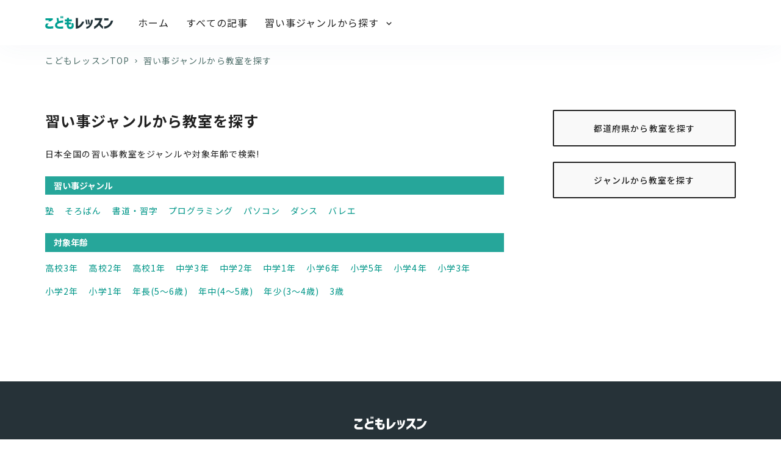

--- FILE ---
content_type: text/html; charset=UTF-8
request_url: https://kodomolesson.com/school/
body_size: 8507
content:
<!DOCTYPE html>
<html lang="ja" prefix="og: https://ogp.me/ns#" class="no-js">
<head>
<script>(function(w,d,s,l,i){w[l]=w[l]||[];w[l].push({'gtm.start':
new Date().getTime(),event:'gtm.js'});var f=d.getElementsByTagName(s)[0],
j=d.createElement(s),dl=l!='dataLayer'?'&l='+l:'';j.async=true;j.src=
'https://www.googletagmanager.com/gtm.js?id='+i+dl;f.parentNode.insertBefore(j,f);
})(window,document,'script','dataLayer','GTM-NJ82DC6');</script><meta charset="UTF-8">
<meta name="viewport" content="width=device-width, initial-scale=1">
<meta name="format-detection" content="telephone=no">
<title>習い事ジャンルから教室を探す | こどもレッスン</title>
<meta name="twitter:card" content="summary" />
<meta property="og:type" content="article" />
<meta property="og:site_name" content="こどもレッスン" />
<meta property="og:image" content="https://kodomolesson.com/wp-content/themes/kodomolessonv1.0/images/image-object.png" />
<meta property="og:title" content="習い事ジャンルから教室を探す | こどもレッスン" />
<meta property="og:url" content="https://kodomolesson.com/school/" />
<link rel="alternate" type="application/rss+xml" title="こどもレッスン RSS Feed" href="https://kodomolesson.com/feed/" />
<link rel="shortcut icon" href="https://kodomolesson.com/wp-content/themes/kodomolessonv1.0/images/favicon.ico" />
<link rel="apple-touch-icon" href="https://kodomolesson.com/wp-content/themes/kodomolessonv1.0/images/apple-touch-icon.png" sizes="180x180">
<link rel="icon" type="image/png" href="https://kodomolesson.com/wp-content/themes/kodomolessonv1.0/images/android-touch-icon.png" sizes="192x192">
<script async src="https://pagead2.googlesyndication.com/pagead/js/adsbygoogle.js?client=ca-pub-2027953780344957"
     crossorigin="anonymous"></script>
<script>(function(html){html.className = html.className.replace(/\bno-js\b/,'js')})(document.documentElement);</script>
<link rel='dns-prefetch' href='//ajax.googleapis.com' />
<link rel='dns-prefetch' href='//fonts.googleapis.com' />
<link rel='stylesheet' id='classic-theme-styles-css' href='https://kodomolesson.com/wp-includes/css/classic-themes.min.css?ver=1663816137' type='text/css' media='all' />
<style id='global-styles-inline-css' type='text/css'>
body{--wp--preset--color--black: #000000;--wp--preset--color--cyan-bluish-gray: #abb8c3;--wp--preset--color--white: #ffffff;--wp--preset--color--pale-pink: #f78da7;--wp--preset--color--vivid-red: #cf2e2e;--wp--preset--color--luminous-vivid-orange: #ff6900;--wp--preset--color--luminous-vivid-amber: #fcb900;--wp--preset--color--light-green-cyan: #7bdcb5;--wp--preset--color--vivid-green-cyan: #00d084;--wp--preset--color--pale-cyan-blue: #8ed1fc;--wp--preset--color--vivid-cyan-blue: #0693e3;--wp--preset--color--vivid-purple: #9b51e0;--wp--preset--gradient--vivid-cyan-blue-to-vivid-purple: linear-gradient(135deg,rgba(6,147,227,1) 0%,rgb(155,81,224) 100%);--wp--preset--gradient--light-green-cyan-to-vivid-green-cyan: linear-gradient(135deg,rgb(122,220,180) 0%,rgb(0,208,130) 100%);--wp--preset--gradient--luminous-vivid-amber-to-luminous-vivid-orange: linear-gradient(135deg,rgba(252,185,0,1) 0%,rgba(255,105,0,1) 100%);--wp--preset--gradient--luminous-vivid-orange-to-vivid-red: linear-gradient(135deg,rgba(255,105,0,1) 0%,rgb(207,46,46) 100%);--wp--preset--gradient--very-light-gray-to-cyan-bluish-gray: linear-gradient(135deg,rgb(238,238,238) 0%,rgb(169,184,195) 100%);--wp--preset--gradient--cool-to-warm-spectrum: linear-gradient(135deg,rgb(74,234,220) 0%,rgb(151,120,209) 20%,rgb(207,42,186) 40%,rgb(238,44,130) 60%,rgb(251,105,98) 80%,rgb(254,248,76) 100%);--wp--preset--gradient--blush-light-purple: linear-gradient(135deg,rgb(255,206,236) 0%,rgb(152,150,240) 100%);--wp--preset--gradient--blush-bordeaux: linear-gradient(135deg,rgb(254,205,165) 0%,rgb(254,45,45) 50%,rgb(107,0,62) 100%);--wp--preset--gradient--luminous-dusk: linear-gradient(135deg,rgb(255,203,112) 0%,rgb(199,81,192) 50%,rgb(65,88,208) 100%);--wp--preset--gradient--pale-ocean: linear-gradient(135deg,rgb(255,245,203) 0%,rgb(182,227,212) 50%,rgb(51,167,181) 100%);--wp--preset--gradient--electric-grass: linear-gradient(135deg,rgb(202,248,128) 0%,rgb(113,206,126) 100%);--wp--preset--gradient--midnight: linear-gradient(135deg,rgb(2,3,129) 0%,rgb(40,116,252) 100%);--wp--preset--duotone--dark-grayscale: url('#wp-duotone-dark-grayscale');--wp--preset--duotone--grayscale: url('#wp-duotone-grayscale');--wp--preset--duotone--purple-yellow: url('#wp-duotone-purple-yellow');--wp--preset--duotone--blue-red: url('#wp-duotone-blue-red');--wp--preset--duotone--midnight: url('#wp-duotone-midnight');--wp--preset--duotone--magenta-yellow: url('#wp-duotone-magenta-yellow');--wp--preset--duotone--purple-green: url('#wp-duotone-purple-green');--wp--preset--duotone--blue-orange: url('#wp-duotone-blue-orange');--wp--preset--font-size--small: 13px;--wp--preset--font-size--medium: 20px;--wp--preset--font-size--large: 36px;--wp--preset--font-size--x-large: 42px;--wp--preset--spacing--20: 0.44rem;--wp--preset--spacing--30: 0.67rem;--wp--preset--spacing--40: 1rem;--wp--preset--spacing--50: 1.5rem;--wp--preset--spacing--60: 2.25rem;--wp--preset--spacing--70: 3.38rem;--wp--preset--spacing--80: 5.06rem;--wp--preset--shadow--natural: 6px 6px 9px rgba(0, 0, 0, 0.2);--wp--preset--shadow--deep: 12px 12px 50px rgba(0, 0, 0, 0.4);--wp--preset--shadow--sharp: 6px 6px 0px rgba(0, 0, 0, 0.2);--wp--preset--shadow--outlined: 6px 6px 0px -3px rgba(255, 255, 255, 1), 6px 6px rgba(0, 0, 0, 1);--wp--preset--shadow--crisp: 6px 6px 0px rgba(0, 0, 0, 1);}:where(.is-layout-flex){gap: 0.5em;}body .is-layout-flow > .alignleft{float: left;margin-inline-start: 0;margin-inline-end: 2em;}body .is-layout-flow > .alignright{float: right;margin-inline-start: 2em;margin-inline-end: 0;}body .is-layout-flow > .aligncenter{margin-left: auto !important;margin-right: auto !important;}body .is-layout-constrained > .alignleft{float: left;margin-inline-start: 0;margin-inline-end: 2em;}body .is-layout-constrained > .alignright{float: right;margin-inline-start: 2em;margin-inline-end: 0;}body .is-layout-constrained > .aligncenter{margin-left: auto !important;margin-right: auto !important;}body .is-layout-constrained > :where(:not(.alignleft):not(.alignright):not(.alignfull)){max-width: var(--wp--style--global--content-size);margin-left: auto !important;margin-right: auto !important;}body .is-layout-constrained > .alignwide{max-width: var(--wp--style--global--wide-size);}body .is-layout-flex{display: flex;}body .is-layout-flex{flex-wrap: wrap;align-items: center;}body .is-layout-flex > *{margin: 0;}:where(.wp-block-columns.is-layout-flex){gap: 2em;}.has-black-color{color: var(--wp--preset--color--black) !important;}.has-cyan-bluish-gray-color{color: var(--wp--preset--color--cyan-bluish-gray) !important;}.has-white-color{color: var(--wp--preset--color--white) !important;}.has-pale-pink-color{color: var(--wp--preset--color--pale-pink) !important;}.has-vivid-red-color{color: var(--wp--preset--color--vivid-red) !important;}.has-luminous-vivid-orange-color{color: var(--wp--preset--color--luminous-vivid-orange) !important;}.has-luminous-vivid-amber-color{color: var(--wp--preset--color--luminous-vivid-amber) !important;}.has-light-green-cyan-color{color: var(--wp--preset--color--light-green-cyan) !important;}.has-vivid-green-cyan-color{color: var(--wp--preset--color--vivid-green-cyan) !important;}.has-pale-cyan-blue-color{color: var(--wp--preset--color--pale-cyan-blue) !important;}.has-vivid-cyan-blue-color{color: var(--wp--preset--color--vivid-cyan-blue) !important;}.has-vivid-purple-color{color: var(--wp--preset--color--vivid-purple) !important;}.has-black-background-color{background-color: var(--wp--preset--color--black) !important;}.has-cyan-bluish-gray-background-color{background-color: var(--wp--preset--color--cyan-bluish-gray) !important;}.has-white-background-color{background-color: var(--wp--preset--color--white) !important;}.has-pale-pink-background-color{background-color: var(--wp--preset--color--pale-pink) !important;}.has-vivid-red-background-color{background-color: var(--wp--preset--color--vivid-red) !important;}.has-luminous-vivid-orange-background-color{background-color: var(--wp--preset--color--luminous-vivid-orange) !important;}.has-luminous-vivid-amber-background-color{background-color: var(--wp--preset--color--luminous-vivid-amber) !important;}.has-light-green-cyan-background-color{background-color: var(--wp--preset--color--light-green-cyan) !important;}.has-vivid-green-cyan-background-color{background-color: var(--wp--preset--color--vivid-green-cyan) !important;}.has-pale-cyan-blue-background-color{background-color: var(--wp--preset--color--pale-cyan-blue) !important;}.has-vivid-cyan-blue-background-color{background-color: var(--wp--preset--color--vivid-cyan-blue) !important;}.has-vivid-purple-background-color{background-color: var(--wp--preset--color--vivid-purple) !important;}.has-black-border-color{border-color: var(--wp--preset--color--black) !important;}.has-cyan-bluish-gray-border-color{border-color: var(--wp--preset--color--cyan-bluish-gray) !important;}.has-white-border-color{border-color: var(--wp--preset--color--white) !important;}.has-pale-pink-border-color{border-color: var(--wp--preset--color--pale-pink) !important;}.has-vivid-red-border-color{border-color: var(--wp--preset--color--vivid-red) !important;}.has-luminous-vivid-orange-border-color{border-color: var(--wp--preset--color--luminous-vivid-orange) !important;}.has-luminous-vivid-amber-border-color{border-color: var(--wp--preset--color--luminous-vivid-amber) !important;}.has-light-green-cyan-border-color{border-color: var(--wp--preset--color--light-green-cyan) !important;}.has-vivid-green-cyan-border-color{border-color: var(--wp--preset--color--vivid-green-cyan) !important;}.has-pale-cyan-blue-border-color{border-color: var(--wp--preset--color--pale-cyan-blue) !important;}.has-vivid-cyan-blue-border-color{border-color: var(--wp--preset--color--vivid-cyan-blue) !important;}.has-vivid-purple-border-color{border-color: var(--wp--preset--color--vivid-purple) !important;}.has-vivid-cyan-blue-to-vivid-purple-gradient-background{background: var(--wp--preset--gradient--vivid-cyan-blue-to-vivid-purple) !important;}.has-light-green-cyan-to-vivid-green-cyan-gradient-background{background: var(--wp--preset--gradient--light-green-cyan-to-vivid-green-cyan) !important;}.has-luminous-vivid-amber-to-luminous-vivid-orange-gradient-background{background: var(--wp--preset--gradient--luminous-vivid-amber-to-luminous-vivid-orange) !important;}.has-luminous-vivid-orange-to-vivid-red-gradient-background{background: var(--wp--preset--gradient--luminous-vivid-orange-to-vivid-red) !important;}.has-very-light-gray-to-cyan-bluish-gray-gradient-background{background: var(--wp--preset--gradient--very-light-gray-to-cyan-bluish-gray) !important;}.has-cool-to-warm-spectrum-gradient-background{background: var(--wp--preset--gradient--cool-to-warm-spectrum) !important;}.has-blush-light-purple-gradient-background{background: var(--wp--preset--gradient--blush-light-purple) !important;}.has-blush-bordeaux-gradient-background{background: var(--wp--preset--gradient--blush-bordeaux) !important;}.has-luminous-dusk-gradient-background{background: var(--wp--preset--gradient--luminous-dusk) !important;}.has-pale-ocean-gradient-background{background: var(--wp--preset--gradient--pale-ocean) !important;}.has-electric-grass-gradient-background{background: var(--wp--preset--gradient--electric-grass) !important;}.has-midnight-gradient-background{background: var(--wp--preset--gradient--midnight) !important;}.has-small-font-size{font-size: var(--wp--preset--font-size--small) !important;}.has-medium-font-size{font-size: var(--wp--preset--font-size--medium) !important;}.has-large-font-size{font-size: var(--wp--preset--font-size--large) !important;}.has-x-large-font-size{font-size: var(--wp--preset--font-size--x-large) !important;}
.wp-block-navigation a:where(:not(.wp-element-button)){color: inherit;}
:where(.wp-block-columns.is-layout-flex){gap: 2em;}
.wp-block-pullquote{font-size: 1.5em;line-height: 1.6;}
</style>
<link rel='stylesheet' id='search-filter-plugin-styles-css' href='https://kodomolesson.com/wp-content/plugins/search-filter-pro/public/assets/css/search-filter.min.css?ver=1663816137' type='text/css' media='all' />
<link rel='stylesheet' id='style-css' href='https://kodomolesson.com/wp-content/themes/kodomolessonv1.0/style.css?ver=1663816137' type='text/css' media='all' />
<link rel='stylesheet' id='material-icon-css' href='https://fonts.googleapis.com/icon?family=Material+Icons&#038;ver=1663816137' type='text/css' media='all' />
<link rel='stylesheet' id='googlefonts-style-css' href='https://fonts.googleapis.com/css?family=Inconsolata%3A400%7CNoto+Sans+JP%3A300%2C400%2C500%2C700%7CRoboto+Slab%3Awght%40300%3B400%3B500%3B600%3B700%7CCaveat%3Awght%40400%3B500%3B600%3B700&#038;ver=1663816137' type='text/css' media='all' />
<link rel='stylesheet' id='site-reviews-css' href='https://kodomolesson.com/wp-content/plugins/site-reviews/assets/styles/default.css?ver=1663816137' type='text/css' media='all' />
<style id='site-reviews-inline-css' type='text/css'>
.glsr-star-empty,.glsr-star-rating--stars[class*=" s"]>span{background-image:url(https://kodomolesson.com/wp-content/plugins/site-reviews/assets/images/stars/default/star-empty.svg)!important}.glsr-field-is-invalid .glsr-star-rating--stars[class*=" s"]>span{background-image:url(https://kodomolesson.com/wp-content/plugins/site-reviews/assets/images/stars/default/star-error.svg)!important}.glsr-star-half{background-image:url(https://kodomolesson.com/wp-content/plugins/site-reviews/assets/images/stars/default/star-half.svg)!important}.glsr-star-full,.glsr-star-rating--stars[class*=" s"]>span.gl-active,.glsr-star-rating--stars[class*=" s"]>span.gl-active.gl-selected{background-image:url(https://kodomolesson.com/wp-content/plugins/site-reviews/assets/images/stars/default/star-full.svg)!important}

</style>
<link rel='stylesheet' id='dashicons-css' href='https://kodomolesson.com/wp-includes/css/dashicons.min.css?ver=1663816137' type='text/css' media='all' />
<script type='text/javascript' src='https://ajax.googleapis.com/ajax/libs/jquery/3.4.1/jquery.min.js?ver=1663816137' id='jquery-js'></script>
<script type='text/javascript' id='search-filter-plugin-build-js-extra'>
/* <![CDATA[ */
var SF_LDATA = {"ajax_url":"https:\/\/kodomolesson.com\/wp-admin\/admin-ajax.php","home_url":"https:\/\/kodomolesson.com\/","extensions":[]};
/* ]]> */
</script>
<script type='text/javascript' src='https://kodomolesson.com/wp-content/plugins/search-filter-pro/public/assets/js/search-filter-build.min.js?ver=1663816137' id='search-filter-plugin-build-js'></script>
<script type='text/javascript' src='https://kodomolesson.com/wp-content/plugins/search-filter-pro/public/assets/js/chosen.jquery.min.js?ver=1663816137' id='search-filter-plugin-chosen-js'></script>
<link rel="https://api.w.org/" href="https://kodomolesson.com/wp-json/" /><link rel="alternate" type="application/json" href="https://kodomolesson.com/wp-json/wp/v2/pages/102" /><link rel="alternate" type="application/json+oembed" href="https://kodomolesson.com/wp-json/oembed/1.0/embed?url=https%3A%2F%2Fkodomolesson.com%2Fschool%2F" />
<link rel="alternate" type="text/xml+oembed" href="https://kodomolesson.com/wp-json/oembed/1.0/embed?url=https%3A%2F%2Fkodomolesson.com%2Fschool%2F&#038;format=xml" />
	<script>
$(function () {
  const modalArea = $('#modalArea');
  $('#openModal').on('click',function(){
    modalArea.fadeIn();
    bodyScrollPrevent(true);
  });
  $('#closeModal , #modalBg').on('click',function(){
    modalArea.fadeOut(function(){
      bodyScrollPrevent(false);
    });
  });
  function bodyScrollPrevent(flag){
    let scrollPosition;
    const body = document.getElementsByTagName('body')[0];
    const ua = window.navigator.userAgent.toLowerCase();
    const isiOS = ua.indexOf('iphone') > -1 || ua.indexOf('ipad') > -1 || ua.indexOf('macintosh') > -1 && 'ontouchend' in document;
    const scrollBarWidth = window.innerWidth - document.body.clientWidth;
    if(flag){
      body.style.paddingRight = scrollBarWidth + 'px';
      if(isiOS){
        scrollPosition = -window.pageYOffset;
        body.style.position = 'fixed';
        body.style.width = '100%';
        body.style.top = scrollPosition + 'px';
      } else {
        body.style.overflow = 'hidden';
      }
    } else if(!flag) {
      body.style.paddingRight = '';
      if(isiOS){
        scrollPosition = parseInt(body.style.top.replace(/[^0-9]/g,''));
        body.style.position = '';
        body.style.width = '';
        body.style.top = '';
        window.scrollTo(0, scrollPosition);
      }else {
        body.style.overflow = '';
      }
    }
  }
});
</script>
</head>
<body>
<svg xmlns="http://www.w3.org/2000/svg" viewBox="0 0 0 0" width="0" height="0" focusable="false" role="none" style="visibility: hidden; position: absolute; left: -9999px; overflow: hidden;" ><defs><filter id="wp-duotone-dark-grayscale"><feColorMatrix color-interpolation-filters="sRGB" type="matrix" values=" .299 .587 .114 0 0 .299 .587 .114 0 0 .299 .587 .114 0 0 .299 .587 .114 0 0 " /><feComponentTransfer color-interpolation-filters="sRGB" ><feFuncR type="table" tableValues="0 0.49803921568627" /><feFuncG type="table" tableValues="0 0.49803921568627" /><feFuncB type="table" tableValues="0 0.49803921568627" /><feFuncA type="table" tableValues="1 1" /></feComponentTransfer><feComposite in2="SourceGraphic" operator="in" /></filter></defs></svg><svg xmlns="http://www.w3.org/2000/svg" viewBox="0 0 0 0" width="0" height="0" focusable="false" role="none" style="visibility: hidden; position: absolute; left: -9999px; overflow: hidden;" ><defs><filter id="wp-duotone-grayscale"><feColorMatrix color-interpolation-filters="sRGB" type="matrix" values=" .299 .587 .114 0 0 .299 .587 .114 0 0 .299 .587 .114 0 0 .299 .587 .114 0 0 " /><feComponentTransfer color-interpolation-filters="sRGB" ><feFuncR type="table" tableValues="0 1" /><feFuncG type="table" tableValues="0 1" /><feFuncB type="table" tableValues="0 1" /><feFuncA type="table" tableValues="1 1" /></feComponentTransfer><feComposite in2="SourceGraphic" operator="in" /></filter></defs></svg><svg xmlns="http://www.w3.org/2000/svg" viewBox="0 0 0 0" width="0" height="0" focusable="false" role="none" style="visibility: hidden; position: absolute; left: -9999px; overflow: hidden;" ><defs><filter id="wp-duotone-purple-yellow"><feColorMatrix color-interpolation-filters="sRGB" type="matrix" values=" .299 .587 .114 0 0 .299 .587 .114 0 0 .299 .587 .114 0 0 .299 .587 .114 0 0 " /><feComponentTransfer color-interpolation-filters="sRGB" ><feFuncR type="table" tableValues="0.54901960784314 0.98823529411765" /><feFuncG type="table" tableValues="0 1" /><feFuncB type="table" tableValues="0.71764705882353 0.25490196078431" /><feFuncA type="table" tableValues="1 1" /></feComponentTransfer><feComposite in2="SourceGraphic" operator="in" /></filter></defs></svg><svg xmlns="http://www.w3.org/2000/svg" viewBox="0 0 0 0" width="0" height="0" focusable="false" role="none" style="visibility: hidden; position: absolute; left: -9999px; overflow: hidden;" ><defs><filter id="wp-duotone-blue-red"><feColorMatrix color-interpolation-filters="sRGB" type="matrix" values=" .299 .587 .114 0 0 .299 .587 .114 0 0 .299 .587 .114 0 0 .299 .587 .114 0 0 " /><feComponentTransfer color-interpolation-filters="sRGB" ><feFuncR type="table" tableValues="0 1" /><feFuncG type="table" tableValues="0 0.27843137254902" /><feFuncB type="table" tableValues="0.5921568627451 0.27843137254902" /><feFuncA type="table" tableValues="1 1" /></feComponentTransfer><feComposite in2="SourceGraphic" operator="in" /></filter></defs></svg><svg xmlns="http://www.w3.org/2000/svg" viewBox="0 0 0 0" width="0" height="0" focusable="false" role="none" style="visibility: hidden; position: absolute; left: -9999px; overflow: hidden;" ><defs><filter id="wp-duotone-midnight"><feColorMatrix color-interpolation-filters="sRGB" type="matrix" values=" .299 .587 .114 0 0 .299 .587 .114 0 0 .299 .587 .114 0 0 .299 .587 .114 0 0 " /><feComponentTransfer color-interpolation-filters="sRGB" ><feFuncR type="table" tableValues="0 0" /><feFuncG type="table" tableValues="0 0.64705882352941" /><feFuncB type="table" tableValues="0 1" /><feFuncA type="table" tableValues="1 1" /></feComponentTransfer><feComposite in2="SourceGraphic" operator="in" /></filter></defs></svg><svg xmlns="http://www.w3.org/2000/svg" viewBox="0 0 0 0" width="0" height="0" focusable="false" role="none" style="visibility: hidden; position: absolute; left: -9999px; overflow: hidden;" ><defs><filter id="wp-duotone-magenta-yellow"><feColorMatrix color-interpolation-filters="sRGB" type="matrix" values=" .299 .587 .114 0 0 .299 .587 .114 0 0 .299 .587 .114 0 0 .299 .587 .114 0 0 " /><feComponentTransfer color-interpolation-filters="sRGB" ><feFuncR type="table" tableValues="0.78039215686275 1" /><feFuncG type="table" tableValues="0 0.94901960784314" /><feFuncB type="table" tableValues="0.35294117647059 0.47058823529412" /><feFuncA type="table" tableValues="1 1" /></feComponentTransfer><feComposite in2="SourceGraphic" operator="in" /></filter></defs></svg><svg xmlns="http://www.w3.org/2000/svg" viewBox="0 0 0 0" width="0" height="0" focusable="false" role="none" style="visibility: hidden; position: absolute; left: -9999px; overflow: hidden;" ><defs><filter id="wp-duotone-purple-green"><feColorMatrix color-interpolation-filters="sRGB" type="matrix" values=" .299 .587 .114 0 0 .299 .587 .114 0 0 .299 .587 .114 0 0 .299 .587 .114 0 0 " /><feComponentTransfer color-interpolation-filters="sRGB" ><feFuncR type="table" tableValues="0.65098039215686 0.40392156862745" /><feFuncG type="table" tableValues="0 1" /><feFuncB type="table" tableValues="0.44705882352941 0.4" /><feFuncA type="table" tableValues="1 1" /></feComponentTransfer><feComposite in2="SourceGraphic" operator="in" /></filter></defs></svg><svg xmlns="http://www.w3.org/2000/svg" viewBox="0 0 0 0" width="0" height="0" focusable="false" role="none" style="visibility: hidden; position: absolute; left: -9999px; overflow: hidden;" ><defs><filter id="wp-duotone-blue-orange"><feColorMatrix color-interpolation-filters="sRGB" type="matrix" values=" .299 .587 .114 0 0 .299 .587 .114 0 0 .299 .587 .114 0 0 .299 .587 .114 0 0 " /><feComponentTransfer color-interpolation-filters="sRGB" ><feFuncR type="table" tableValues="0.098039215686275 1" /><feFuncG type="table" tableValues="0 0.66274509803922" /><feFuncB type="table" tableValues="0.84705882352941 0.41960784313725" /><feFuncA type="table" tableValues="1 1" /></feComponentTransfer><feComposite in2="SourceGraphic" operator="in" /></filter></defs></svg><noscript><iframe src="https://www.googletagmanager.com/ns.html?id=GTM-NJ82DC6"
height="0" width="0" style="display:none;visibility:hidden"></iframe></noscript><div id="page" class="site">
	<div class="site-inner">
		<header id="masthead" class="site-header" role="banner" itemscope itemtype="https://schema.org/WPHeader">
			<div class="site-header-main">
				<div class="site-branding">
											<p class="site-title" itemprop="headline"><a href="https://kodomolesson.com/" rel="home"><img src="https://kodomolesson.com/wp-content/themes/kodomolessonv1.0/images/logo.svg" title="こどもレッスン" alt="こどもレッスン"></a></p>
											<p class="site-description" itemprop="description">全国にある子ども向けの習い事教室を探せるサイトです。スポーツ、音楽、プログラミング、アート、学習教室など、子供向け習い事探しにご活用ください。</p>
									</div><!-- .site-branding -->
								<input type="checkbox" id="drower-menu">
				<label for="drower-menu" class="open drower-menu-btn"><span></span></label>
				<label for="drower-menu" class="close drower-menu-btn"></label>
				<div id="site-header-menu" class="site-header-menu drower-menu">	  
					<nav id="site-navigation" class="main-navigation drower-menu-list" role="navigation" aria-label="Primary Menu"  itemscope itemtype="https://schema.org/SiteNavigationElement">  
						<div class="menu-menu-top-container"><ul id="menu-menu-top" class="primary-menu"><li id="menu-item-11" class="menu-item menu-item-type-custom menu-item-object-custom menu-item-home menu-item-11"><a itemprop='url' href="https://kodomolesson.com/"><span itemprop="name">ホーム</span></a></li>
<li id="menu-item-2778" class="menu-item menu-item-type-taxonomy menu-item-object-category menu-item-2778"><a itemprop='url' href="https://kodomolesson.com/spot/"><span itemprop="name">すべての記事</span></a></li>
<li id="menu-item-4122" class="menu-item menu-item-type-custom menu-item-object-custom current-menu-item menu-item-has-children menu-item-4122"><a itemprop='url' href="https://kodomolesson.com/school/" aria-current="page"><span itemprop="name">習い事ジャンルから探す</span></a>
<ul class="sub-menu">
	<li id="menu-item-4123" class="menu-item menu-item-type-taxonomy menu-item-object-category menu-item-4123"><a itemprop='url' href="https://kodomolesson.com/sports/dance/"><span itemprop="name">ダンス</span></a></li>
	<li id="menu-item-4124" class="menu-item menu-item-type-taxonomy menu-item-object-category menu-item-4124"><a itemprop='url' href="https://kodomolesson.com/sports/ballet/"><span itemprop="name">バレエ</span></a></li>
	<li id="menu-item-4125" class="menu-item menu-item-type-taxonomy menu-item-object-category menu-item-4125"><a itemprop='url' href="https://kodomolesson.com/study/programming/"><span itemprop="name">プログラミング</span></a></li>
	<li id="menu-item-4126" class="menu-item menu-item-type-taxonomy menu-item-object-category menu-item-4126"><a itemprop='url' href="https://kodomolesson.com/study/calligraphy/"><span itemprop="name">書道・習字</span></a></li>
	<li id="menu-item-2783" class="menu-item menu-item-type-taxonomy menu-item-object-category menu-item-2783"><a itemprop='url' href="https://kodomolesson.com/study/abacus/"><span itemprop="name">そろばん</span></a></li>
</ul>
</li>
</ul></div>	
					</nav> 
				</div>		
					
			</div><!-- .site-header-main -->
		</header><!-- .site-header -->	 
		<div id="breadcrumbs"><nav class="breadcrumbs" aria-label="Breadcrumbs" role="navigation"><ul class="breadcrumbs-list"><li class="breadcrumbs-home"><a href="https://kodomolesson.com"><span>こどもレッスンTOP</span></a></li><li class="breadcrumbs-item"><span>習い事ジャンルから教室を探す</span></li></ul></nav></div>				
		
		
				
		
		
		<div id="content" class="site-content">
<div id="primary" class="content-area">
	<main id="main" class="site-main page-type" role="main">
			<header class="entry-header">
		<h1 class="entry-title">習い事ジャンルから教室を探す</h1>	</header><!-- .entry-header -->
	<div class="entry-content">
		
		<div class="feature-description">
			<p>日本全国の習い事教室をジャンルや対象年齢で検索!
			</p>
		</div>
		
		<div class="feature-wrap">
			
		
			<div class="feature-item">
<div class="feature-item-title"><span>習い事ジャンル</span></div>
<ul class="feature-item-list">
		<li class="cat-item cat-item-3948"><a href="https://kodomolesson.com/study/cramschool/">塾</a>
</li>
	<li class="cat-item cat-item-15"><a href="https://kodomolesson.com/study/abacus/">そろばん</a>
</li>
	<li class="cat-item cat-item-3946"><a href="https://kodomolesson.com/study/calligraphy/">書道・習字</a>
</li>
	<li class="cat-item cat-item-12"><a href="https://kodomolesson.com/study/programming/">プログラミング</a>
</li>
	<li class="cat-item cat-item-3959"><a href="https://kodomolesson.com/study/pc/">パソコン</a>
</li>
		<li class="cat-item cat-item-32838"><a href="https://kodomolesson.com/sports/dance/">ダンス</a>
</li>
	<li class="cat-item cat-item-32839"><a href="https://kodomolesson.com/sports/ballet/">バレエ</a>
</li>
</ul>
</div>
				
				
			
			
			<div class="feature-item">
<div class="feature-item-title"><span>対象年齢</span></div>
<ul class="feature-item-list">
		<li class="cat-item cat-item-3933"><a href="https://kodomolesson.com/age/high-school-3-year/">高校3年</a>
</li>
	<li class="cat-item cat-item-3932"><a href="https://kodomolesson.com/age/high-school-2-year/">高校2年</a>
</li>
	<li class="cat-item cat-item-3931"><a href="https://kodomolesson.com/age/high-school-1-year/">高校1年</a>
</li>
	<li class="cat-item cat-item-3930"><a href="https://kodomolesson.com/age/junior-high-school-3-year/">中学3年</a>
</li>
	<li class="cat-item cat-item-3929"><a href="https://kodomolesson.com/age/junior-high-school-2-year/">中学2年</a>
</li>
	<li class="cat-item cat-item-3928"><a href="https://kodomolesson.com/age/junior-high-school-1-year/">中学1年</a>
</li>
	<li class="cat-item cat-item-3916"><a href="https://kodomolesson.com/age/primary-school-6-year/">小学6年</a>
</li>
	<li class="cat-item cat-item-3915"><a href="https://kodomolesson.com/age/primary-school-5-year/">小学5年</a>
</li>
	<li class="cat-item cat-item-3914"><a href="https://kodomolesson.com/age/primary-school-4-year/">小学4年</a>
</li>
	<li class="cat-item cat-item-3913"><a href="https://kodomolesson.com/age/primary-school-3-year/">小学3年</a>
</li>
	<li class="cat-item cat-item-3912"><a href="https://kodomolesson.com/age/primary-school-2-year/">小学2年</a>
</li>
	<li class="cat-item cat-item-3911"><a href="https://kodomolesson.com/age/primary-school-1-year/">小学1年</a>
</li>
	<li class="cat-item cat-item-3910"><a href="https://kodomolesson.com/age/6-year-old/">年長(5〜6歳)</a>
</li>
	<li class="cat-item cat-item-3909"><a href="https://kodomolesson.com/age/5-year-old/">年中(4〜5歳)</a>
</li>
	<li class="cat-item cat-item-3908"><a href="https://kodomolesson.com/age/4-year-old/">年少(3〜4歳)</a>
</li>
	<li class="cat-item cat-item-3907"><a href="https://kodomolesson.com/age/3-year-old/">3歳</a>
</li>
</ul>
</div>
		
	
			
	</div>
			
		
			</div><!-- .entry-content -->
		</main><!-- .site-main -->
</div><!-- .content-area -->
	<aside id="secondary" class="sidebar widget-area" role="complementary" itemscope itemtype="https://schema.org/WPSideBar">
		<div>
			<a href="/prefecture/" class="sc-btn">都道府県から教室を探す</a>
			<a href="/school/" class="sc-btn">ジャンルから教室を探す</a>
		</div>
				
	</aside><!-- .sidebar .widget-area -->
</div><!-- .site-content -->



<footer class="site-footer" role="contentinfo" itemscope itemtype="https://schema.org/WPFooter">		
	<div class="site-info">	
		<div class="footer-logo">
			<a href="https://kodomolesson.com/" rel="home" itemprop="url"><img itemprop="name" src="https://kodomolesson.com/wp-content/themes/kodomolessonv1.0/images/logo_w.svg" title="こどもレッスン" alt="こどもレッスン"></a>
			
			
		</div>
		
		<div class="footer-link">
			<ul>
				
				<li><a href="/inquiry/" itemprop="url"><span itemprop="name">お問い合わせ</span></a></li>
				<li><a href="/privacy/" itemprop="url"><span itemprop="name">プライバシーポリシー</span></a></li>
				<li><a href="/application/" itemprop="url"><span itemprop="name">無料掲載</span></a></li>
			</ul>
		</div>
		<div class="footer-cr"><span>© 2026 </span><span>こどもレッスン</span></div>
	</div><!-- .site-info -->
</footer><!-- .site-footer -->
</div><!-- .site-inner -->
</div><!-- .site -->
<!-- Matomo --><script type="text/javascript">
var _paq = window._paq = window._paq || [];
_paq.push(['trackPageView']);_paq.push(['enableLinkTracking']);_paq.push(['alwaysUseSendBeacon']);_paq.push(['setTrackerUrl', "\/\/kodomolesson.com\/wp-content\/plugins\/matomo\/app\/matomo.php"]);_paq.push(['setSiteId', '1']);var d=document, g=d.createElement('script'), s=d.getElementsByTagName('script')[0];
g.type='text/javascript'; g.async=true; g.src="\/\/kodomolesson.com\/wp-content\/uploads\/matomo\/matomo.js"; s.parentNode.insertBefore(g,s);
</script>
<!-- End Matomo Code --><script type='text/javascript' src='https://kodomolesson.com/wp-includes/js/jquery/ui/core.min.js?ver=1663816137' id='jquery-ui-core-js'></script>
<script type='text/javascript' src='https://kodomolesson.com/wp-includes/js/jquery/ui/datepicker.min.js?ver=1663816137' id='jquery-ui-datepicker-js'></script>
<script type='text/javascript' id='jquery-ui-datepicker-js-after'>
jQuery(function(jQuery){jQuery.datepicker.setDefaults({"closeText":"\u9589\u3058\u308b","currentText":"\u4eca\u65e5","monthNames":["1\u6708","2\u6708","3\u6708","4\u6708","5\u6708","6\u6708","7\u6708","8\u6708","9\u6708","10\u6708","11\u6708","12\u6708"],"monthNamesShort":["1\u6708","2\u6708","3\u6708","4\u6708","5\u6708","6\u6708","7\u6708","8\u6708","9\u6708","10\u6708","11\u6708","12\u6708"],"nextText":"\u6b21","prevText":"\u524d","dayNames":["\u65e5\u66dc\u65e5","\u6708\u66dc\u65e5","\u706b\u66dc\u65e5","\u6c34\u66dc\u65e5","\u6728\u66dc\u65e5","\u91d1\u66dc\u65e5","\u571f\u66dc\u65e5"],"dayNamesShort":["\u65e5","\u6708","\u706b","\u6c34","\u6728","\u91d1","\u571f"],"dayNamesMin":["\u65e5","\u6708","\u706b","\u6c34","\u6728","\u91d1","\u571f"],"dateFormat":"yy\u5e74mm\u6708d\u65e5","firstDay":1,"isRTL":false});});
</script>
<script type='text/javascript' src='https://kodomolesson.com/wp-content/themes/kodomolessonv1.0/js/skip-link-focus-fix.js?ver=1663816137' id='skip-link-focus-fix-js'></script>
<script type='text/javascript' src='https://kodomolesson.com/wp-includes/js/clipboard.min.js?ver=1663816137' id='clipboard-js'></script>
<script type='text/javascript' src='https://kodomolesson.com/wp-content/themes/kodomolessonv1.0/js/functions.js?ver=1663816137' id='script-js'></script>
<script type='text/javascript' id='site-reviews-js-before'>
window.hasOwnProperty("GLSR")||(window.GLSR={Event:{on:()=>{}}});GLSR.action="glsr_action";GLSR.addons=[];GLSR.ajaxpagination=["#wpadminbar",".site-navigation-fixed"];GLSR.ajaxurl="https://kodomolesson.com/wp-admin/admin-ajax.php";GLSR.captcha=[];GLSR.nameprefix="site-reviews";GLSR.starsconfig={"clearable":false,"tooltip":false};GLSR.state={"popstate":false};GLSR.text={closemodal:"Close Modal"};GLSR.urlparameter="reviews-page";GLSR.validationconfig={field:"glsr-field",form:"glsr-form","field_error":"glsr-field-is-invalid","field_message":"glsr-field-error","field_required":"glsr-required","field_valid":"glsr-field-is-valid","form_error":"glsr-form-is-invalid","form_message":"glsr-form-message","form_message_failed":"glsr-form-failed","form_message_success":"glsr-form-success","input_error":"glsr-is-invalid","input_valid":"glsr-is-valid"};GLSR.validationstrings={accepted:"This field must be accepted.",between:"This field value must be between %s and %s.",betweenlength:"This field must have between %s and %s characters.",email:"This field requires a valid e-mail address.",errors:"レビューを送信する前にエラーを修正してください。",max:"Maximum value for this field is %s.",maxlength:"This field allows a maximum of %s characters.",min:"Minimum value for this field is %s.",minlength:"This field requires a minimum of %s characters.",number:"This field requires a number.",pattern:"Please match the requested format.",regex:"Please match the requested format.",required:"こちらは必須項目になります。",tel:"This field requires a valid telephone number.",url:"This field requires a valid website URL (make sure it starts with http or https).",unsupported:"The review could not be submitted because this browser is too old. Please try again with a modern browser."};GLSR.version="6.9.5";
</script>
<script type='text/javascript' src='https://kodomolesson.com/wp-content/plugins/site-reviews/assets/scripts/site-reviews.js?ver=1663816137' id='site-reviews-js'></script>
<script type="application/ld+json">
{
"@context": "http://schema.org",
"@type": "Article",
"mainEntityOfPage":{
"@type":"WebPage",
"@id":"https://kodomolesson.com/school/"
},
"headline": "習い事ジャンルから教室を探す",
"image": {
"@type": "ImageObject",
"url": "https://kodomolesson.com/img/image-object.png"
},
"datePublished": "2021-03-05T21:25:31+0900",
"dateModified": "2021-04-05T11:43:23+0900",
"author": {
"@type": "Person",
"name": "devkodomolesson"
},
"publisher": {
"@type": "Organization",
"name": "こどもレッスン",
"logo": {
"@type": "ImageObject",
"url": "https://kodomolesson.com/wp-content/themes/kodomolessonv1.0/images/publisher-logo.png"
}
},
"description": ""
}
</script>








<script src="//instant.page/5.2.0" type="module" integrity="sha384-jnZyxPjiipYXnSU0ygqeac2q7CVYMbh84q0uHVRRxEtvFPiQYbXWUorga2aqZJ0z"></script>
</body>
</html>

--- FILE ---
content_type: text/html; charset=utf-8
request_url: https://www.google.com/recaptcha/api2/aframe
body_size: 267
content:
<!DOCTYPE HTML><html><head><meta http-equiv="content-type" content="text/html; charset=UTF-8"></head><body><script nonce="VCWhe29elgTcZZM_fW1uzw">/** Anti-fraud and anti-abuse applications only. See google.com/recaptcha */ try{var clients={'sodar':'https://pagead2.googlesyndication.com/pagead/sodar?'};window.addEventListener("message",function(a){try{if(a.source===window.parent){var b=JSON.parse(a.data);var c=clients[b['id']];if(c){var d=document.createElement('img');d.src=c+b['params']+'&rc='+(localStorage.getItem("rc::a")?sessionStorage.getItem("rc::b"):"");window.document.body.appendChild(d);sessionStorage.setItem("rc::e",parseInt(sessionStorage.getItem("rc::e")||0)+1);localStorage.setItem("rc::h",'1769378723310');}}}catch(b){}});window.parent.postMessage("_grecaptcha_ready", "*");}catch(b){}</script></body></html>

--- FILE ---
content_type: text/css
request_url: https://kodomolesson.com/wp-content/themes/kodomolessonv1.0/style.css?ver=1663816137
body_size: 39060
content:
@charset "UTF-8";
/*
Theme Name: kodomolessonv1.0
Version: 1.0
*/


/**
 * 1.0 - Normalize
 */


html {
	-webkit-text-size-adjust: 100%;
	-ms-text-size-adjust: 100%;
	-webkit-box-sizing: border-box;
	-moz-box-sizing: border-box;
	box-sizing: border-box;
}

body {
	margin: 0;
}

article,
aside,
details,
figcaption,
figure,
footer,
header,
main,
menu,
nav,
section,
summary {
	display: block;
}

audio,
canvas,
progress,
video {
	display: inline-block;
	vertical-align: baseline;
}

audio:not([controls]) {
	display: none;
	height: 0;
}

[hidden],
template {
	display: none;
}

a {
	background-color: transparent;
}

abbr[title] {
	border-bottom: 1px dotted;
}

b,
strong {
	font-weight: 700;
}

small {
	font-size: 80%;
}

sub,
sup {
	font-size: 75%;
	line-height: 0;
	position: relative;
	vertical-align: baseline;
}

sup {
	top: -0.5em;
}

sub {
	bottom: -0.25em;
}

img {
	border: 0;
}

svg:not(:root) {
	overflow: hidden;
}

figure {
	margin: 0;
}

hr {
	-webkit-box-sizing: content-box;
	-moz-box-sizing: content-box;
	box-sizing: content-box;
}

code,
kbd,
pre,
samp {
	font-size: 1em;
}

button,
input,
optgroup,
select,
textarea {
	color: inherit;
	font: inherit;
	margin: 0;
}

select {
	text-transform: none;
}

button {
	overflow: visible;
}

button,
input,
select,
textarea {
	max-width: 100%;
}


button,
html input[type="button"],
input[type="reset"],
input[type="submit"] {
	-webkit-appearance: button;
	cursor: pointer;
}

button[disabled],
html input[disabled] {
	cursor: default;
	opacity: .5;
}


button::-moz-focus-inner,
input::-moz-focus-inner {
	border: 0;
	padding: 0;
}

input[type="checkbox"],
input[type="radio"] {
	-webkit-box-sizing: border-box;
	-moz-box-sizing: border-box;
	box-sizing: border-box;
	margin-right: 0.4375em;
	padding: 0;
}

input[type="date"]::-webkit-inner-spin-button,
input[type="date"]::-webkit-outer-spin-button,
input[type="time"]::-webkit-inner-spin-button,
input[type="time"]::-webkit-outer-spin-button,
input[type="datetime-local"]::-webkit-inner-spin-button,
input[type="datetime-local"]::-webkit-outer-spin-button,
input[type="week"]::-webkit-inner-spin-button,
input[type="week"]::-webkit-outer-spin-button,
input[type="month"]::-webkit-inner-spin-button,
input[type="month"]::-webkit-outer-spin-button,
input[type="number"]::-webkit-inner-spin-button,
input[type="number"]::-webkit-outer-spin-button {
	height: auto;
}

input[type="search"] {
	-webkit-appearance: textfield;
}

input[type="search"]::-webkit-search-cancel-button,
input[type="search"]::-webkit-search-decoration{
	-webkit-appearance: none;
}

fieldset {
	border: 1px solid #d1d1d1;
	margin: 0 0 1.75em;
	min-width: inherit;
	padding: 0.875em;
}

fieldset > :last-child {
	margin-bottom: 0;
}

legend {
	border: 0;
	padding: 0;
}

textarea {
	overflow: auto;
	vertical-align: top;
}

optgroup {
	font-weight: bold;
}


/**
 * 2.0 - Genericons
 */

/*.menu-item-has-children a:after,
.dropdown-toggle:after,
.bypostauthor > article .fn:after,
.comment-reply-title small a:before,
.search-submit:before {
	-moz-osx-font-smoothing: grayscale;
	-webkit-font-smoothing: antialiased;
	display: inline-block;
	font-family: "Genericons";
	font-size: 16px;
	font-style: normal;
	font-variant: normal;
	font-weight: normal;
	line-height: 1;
	speak: none;
	text-align: center;
	text-decoration: inherit;
	text-transform: none;
	vertical-align: top;
}*/




.menu-item-has-children a:after,
.dropdown-toggle:after,
.bypostauthor > article .fn:after,
.comment-reply-title small a:before,
.search-submit:before{
    font-family: 'Material Icons';
    font-weight: normal;
    font-style: normal;
    font-size: 17px;
    display: inline-block;
    width: 1em;
    height: 1em;
    line-height: 1;
    text-transform: none;
	-webkit-font-smoothing: antialiased;
	text-rendering: optimizeLegibility;
	-moz-osx-font-smoothing: grayscale;
	font-feature-settings: 'liga';
}

/**
 * 3.0 - Typography
 */

body,
button,
input,
select,
textarea {
	color: #212121;
	font-family:"Noto Sans JP",sans-serif;
	font-weight: 400;
	font-size: 16px;
	font-size: 1rem;
	line-height: 1.75;
}

h1,
h2,
h3,
h4,
h5,
h6,
.main-navigation a,
.widget .widget-title,
.article-wrap .article-wrap-title{
	font-family:"Noto Sans JP","Helvetica Neue", Arial, sans-serif;
}

a,
p,
li,
th,
td,
button,
input,
select,
textarea,
time,
h1,
h2,
h3,
h4{
	letter-spacing: 1.1px;
}

h1,
h2,
h3,
h4,
h5,
h6 {
	clear: both;
	font-weight: 700;
	margin: 0;
	text-rendering: optimizeLegibility;
}

p {
	margin: 0 0 1.75em;
}


.sr {
	display: block;
}

.pr {
	display: none;
}

dfn,
cite,
em,
i {
	font-style: italic;
}




blockquote,
.cnote{
    border-left-width: 4px;
    color: #686868;
    font-size: 16px;
    font-size: 1rem;
    line-height: 1.75;
    margin: 0 0 1.4736842105em;
    overflow: hidden;
    padding: 32px 32px 32px 55px;
    background-color: #F5F5F5;
    position: relative;
}

.cnote,
.spot-desc{
	font-size:14px
}

.spot-desc{
	background-color: #F5F5F5;
    padding: 2em 2em 0.25em;
}

blockquote a,
.cnote a{
	font-size: 13px;
	line-height: 1.5;
}

blockquote,
q,
.cnote{
	quotes: none;
}

blockquote:before,
blockquote:after,
.cnote:before,
.cnote:after{
    content: "format_quote";
    font-family: 'Material Icons';
    font-weight: normal;
    font-style: normal;
    font-size: 36px;
    display: inline-block;
    width: 1em;
    height: 1em;
    line-height: 1;
    text-transform: none;
    position: absolute;
    top: 14px;
    left: 12px;
    color: #D9D9D9;
	-webkit-font-smoothing: antialiased;
	text-rendering: optimizeLegibility;
	-moz-osx-font-smoothing: grayscale;
	font-feature-settings: 'liga';
    transform: rotate(180deg);
    -ms-transform: rotate(180deg);
    -moz-transform: rotate(180deg);
    -webkit-transform: rotate(180deg);
    -o-transform: rotate(180deg);
}

blockquote p,
.cnote p{
	margin-bottom: 1.4736842105em;
}

blockquote cite,
blockquote small
.cnote cite,
.cnote small{
	color: #686868;
	display: block;
	font-size: 16px;
	font-size: 1rem;
	line-height: 1.75;
}

blockquote cite:before,
blockquote small:before,
.cnote cite:before,
.cnote small:before{
	content: "\2014\00a0";
}

blockquote em,
blockquote i,
blockquote cite,
.cnote em,
.cnote i,
.cnote cite{
	font-style: normal;
}

blockquote strong,
blockquote b,
.cnote strong,
.cnote b{
	font-weight: 400;
}

blockquote > :last-child,
.cnote > :last-child{
	margin-bottom: 0;
}


.qnote{
	font-size: 9px;
    color: #999;
    text-align: right;
    display: block;
	margin-top:1em;
}

address {
	font-style: italic;
	margin: 0 0 1.75em;
}

code,
kbd,
tt,
var,
samp,
pre {
	font-family:"Inconsolata",monospace;
}

pre {
	border: 1px solid #d1d1d1;
	font-size: 16px;
	font-size: 1rem;
	line-height: 1.3125;
	margin: 0 0 1.75em;
	max-width: 100%;
	overflow: auto;
	padding: 1.75em;
	white-space: pre;
	white-space: pre-wrap;
	word-wrap: break-word;
}

code {
	background-color: #d1d1d1;
	padding: 0.125em 0.25em;
}

pre code{
	background:none;
}

abbr,
acronym {
	border-bottom: 1px dotted #d1d1d1;
	cursor: help;
}

mark,
ins {
	background: #009688;
	color: #fff;
	padding: 0.125em 0.25em;
	text-decoration: none;
}

big {
	font-size: 125%;
}


/**
 * 4.0 - Elements
 */

html {
	-webkit-box-sizing: border-box;
	-moz-box-sizing: border-box;
	box-sizing: border-box;
}

*,
*:before,
*:after {
	-webkit-box-sizing: inherit;
	-moz-box-sizing: inherit;
	box-sizing: inherit;
}


hr {
	background-color: #d1d1d1;
	border: 0;
	height: 1px;
	margin: 0 0 1.75em;
}

ul{
	margin: 0 0 1.75em 1.25em;
	padding: 0;
	list-style: disc;
}

li ul{
	list-style:circle;
}

ol {
	list-style: none;
	margin: 0 0 1.75em 0;
	padding:0;
	counter-reset: level1;
}

ol li{
	padding-left: 1.875em;
	position: relative;
}

ol li::before {
	color: #212121;
	content: counter(level1) ". ";
	counter-increment: level1;
	display: block;
	position: absolute;
	top: 0;
	left: 0;
}

ol li:nth-child(-n+9)::before,
ol li:nth-child(-n+9)::before {
    left: .5em;
}


li > ul,
li > ol {
	margin-bottom: 0;
}

dl {
	margin: 0 0 1.75em;
}

dt {
	font-weight: 700;
}

dd {
	margin: 0 0 1.75em;
}

img {
	height: auto;
	max-width: 100%;
	vertical-align: middle;
	-webkit-touch-callout: none;
}

del {
	opacity: 0.8;
}

table,
th,
td {
	border: 1px solid #d1d1d1;
}

table {
	border-collapse: separate;
	border-spacing: 0;
	border-width: 1px 0 0 1px;
	margin: 0 0 1.75em;
	table-layout: fixed;
	width: 100%;
	font-size:14px;
	font-size:0.875em;
}

table .material-icons{
	vertical-align:middle;
}

table .x:after { 
	font-family: 'Material Icons';
	color:#e53935;
	content:'cancel';
	font-size:20px;
	-webkit-font-smoothing: antialiased;
	text-rendering: optimizeLegibility;
	-moz-osx-font-smoothing: grayscale;
	font-feature-settings: 'liga';
}

table .o:after { 
	font-family: 'Material Icons';
	color:#43A047;
	content:'check_circle';
	font-size:20px;
	-webkit-font-smoothing: antialiased;
	text-rendering: optimizeLegibility;
	-moz-osx-font-smoothing: grayscale;
	font-feature-settings: 'liga';
}

table .center{
	text-align:center;
}

table ul:last-child,
table ol:last-child{
	margin-bottom:0;
}


.scroll-table{
	-webkit-overflow-scrolling: touch;
    overflow-x: auto;
    overflow-y: hidden;
    width: 100%;
	margin:0 0 1.75em;
}

.scroll-table table {
    margin: 0;
    border-left: none;
    border-collapse: separate;
}

.scroll-table th:first-child {
    position: -webkit-sticky;
    position: sticky;
    left: 0px;
    z-index: 2;
}

.scroll-table th:first-child {
    width: 140px;
}

.scroll-table table th:first-child::before {
    content: "";
    position: absolute;
    top: 0;
    left: 0;
    width: 100%;
    height: 100%;
    border-left: 1px solid #d1d1d1;
}

.scroll-table th, .scroll-table td {
    width: 120px;
}

caption,
th,
td {
	font-weight: normal;
	text-align: left;
}

th {
	border-width: 0 1px 1px 0;
	background: #FFF;
}

td {
	border-width: 0 1px 1px 0;
}

th,
td {
	padding: 0.4375em;
}

dd ul:last-child{
	margin-bottom:0;
}


::-webkit-input-placeholder {
	color: #686868;
	font-family: "Helvetica Neue", Arial, sans-serif;
}

:-moz-placeholder {
	color: #686868;
	font-family: "Helvetica Neue", Arial, sans-serif;
}

::-moz-placeholder {
	color: #686868;
	font-family: "Helvetica Neue", Arial, sans-serif;
	opacity: 1;
}

:-ms-input-placeholder {
	color: #686868;
	font-family: "Helvetica Neue", Arial, sans-serif;
}


.caption{
	/*background: #f5f5f5;*/
    padding: 1em 0;
    border-radius: 0 0 6px 6px;
    font-size: 13px;
    color: #757575;
	margin:0 0 1.75em;
	line-height: 1.5;
}


.caption a{
	cursor:pointer;
}


.ex{
	background:#f5f5f5;
	padding:2em;
}

.ex dd{
	margin:0;
}


.strong{
	color:#f44336;
}


/**
 * 5.0 - Forms
 */

input {
	line-height: normal;
}

button,
button[disabled]:hover,
button[disabled]:focus,
input[type="button"],
input[type="button"][disabled]:hover,
input[type="button"][disabled]:focus,
input[type="reset"],
input[type="reset"][disabled]:hover,
input[type="reset"][disabled]:focus,
input[type="submit"],
input[type="submit"][disabled]:hover,
input[type="submit"][disabled]:focus {
	color: #fff;
	font-size: 16px;
	font-size:1rem;
	padding: .75em 2.625em;
	-webkit-transition: ease 0.3s;
	transition: ease 0.3s;
	text-decoration: none;
	background-color: #212121;
	border: none;
	line-height:1;
}



button:hover,
button:focus,
input[type="button"]:hover,
input[type="button"]:focus,
input[type="reset"]:hover,
input[type="reset"]:focus,
input[type="submit"]:hover,
input[type="submit"]:focus{
	/*opacity:0.7;*/
}

button:focus,
input[type="button"]:focus,
input[type="reset"]:focus,
input[type="submit"]:focus {
	outline: thin dotted;
	outline-offset: -4px;
}

input[type="date"],
input[type="time"],
input[type="datetime-local"],
input[type="week"],
input[type="month"],
input[type="text"],
input[type="email"],
input[type="url"],
input[type="password"],
input[type="search"],
input[type="tel"],
input[type="number"],
textarea {
	background-image: -webkit-linear-gradient(rgba(255, 255, 255, 0), rgba(255, 255, 255, 0));
	border: 1px solid #26A69A;
	border-radius: 3px;
	color: #686868;
	padding: 0.625em 1em;
	width: 100%;
	height:42px;
}

input[type="date"]:focus,
input[type="time"]:focus,
input[type="datetime-local"]:focus,
input[type="week"]:focus,
input[type="month"]:focus,
input[type="text"]:focus,
input[type="email"]:focus,
input[type="url"]:focus,
input[type="password"]:focus,
input[type="search"]:focus,
input[type="tel"]:focus,
input[type="number"]:focus,
textarea:focus {
	background-color: #fff;
	color: #212121;
	outline: 0;
}

.post-password-form {
	margin-bottom: 1.75em;
}

.post-password-form label {
	color: #686868;
	display: block;
	font-family: "Helvetica Neue", Arial, sans-serif;
	font-size: 13px;
	font-size: 0.8125rem;
	letter-spacing: 0.076923077em;
	line-height: 1.6153846154;
	margin-bottom: 1.75em;
	text-transform: uppercase;
}

.post-password-form input[type="password"] {
	margin-top: 0.4375em;
}

.post-password-form > :last-child {
	margin-bottom: 0;
}

.search-form {
	position: relative;
}

input[type="search"].search-field {
	border-radius: 3px 0 0 3px;
	-webkit-appearance: none;
}

.search-submit:before {
	content: "search";
    font-family: 'Material Icons';
    font-weight: normal;
    font-style: normal;
    font-size: 26px;
    display: inline-block;
    width: 40px;
    height: 40px;
    line-height: 42px;
    text-transform: none;
    position: absolute;
    top: 0;
    left: 2px;
    color: #fff;
}

.search-submit {
	border-radius: 0 3px 3px 0;
	bottom: 0;
	overflow: hidden;
	padding: 0;
	position: absolute;
	right: 0;
	top: 0;
	width: 42px;
	box-shadow:none;
	background:#26A69A;
	color:#fff;
}

.nf-form-wrap input,
.nf-form-wrap textarea{
	/*-webkit-appearance: none;*/
}

.privacy-field{
	font-size: 14px;
    text-align: center;
}

.contact-form button,
.contact-form input[type="button"],
.contact-form input[type="reset"],
.contact-form input[type="submit"],
.contact-form .button {
	min-width: 180px;
	border-radius: 2.625em;
	line-height: 1.4em;
}

.contact-form input[type="checkbox"]{
	-webkit-appearance: checkbox;
	width: 15px;
	height: 15px;
	padding: 0;
	text-shadow: none;
	background: transparent;
	box-shadow: none;
	margin-right:0;
	cursor: pointer;
	border:none;
}

.contact-form{
	font-size: 15px;
	font-size: 0.9375em;
	border: 1px solid #ddd;
    padding: 2em 2em .75em;
}

.contact-form .ttl{
	margin-bottom:6px;
}

.contact-form .cttl{
	margin-bottom:1.75rem;
	text-align: center;
}

.form-label{
	margin-left: .5em;
	display: inline-block;
	padding: 0.25em 0.4em;
	font-size: .75em;
	line-height: 1;
	color: #fff;
	text-align: center;
	white-space: nowrap;
	border-radius: 0.25rem;
	vertical-align: text-top;
}

.contact-form .scroll {
	height: 11rem;
	overflow-y: scroll;
	background-color: #fff;
	padding: 0.625em 1em;
	margin: 0 0 1.75em;
	border:1px solid #d1d1d1;
	border-radius:3px;
	-ms-overflow-style: none;     
	scrollbar-width: none; 
}


.contact-form .scroll::-webkit-scrollbar { 
	display:none;
}

.contact-form .scroll dl,
.contact-form .scroll dd:last-child {
    margin: 0;
}

.required-item{
	background-color: #d9534f;
}

.any-item{
	background-color: #3d3d3d;
}

.contact-form-submit{
		text-align:center;
}
.contact-form-submit input{
	width:100%!important;
	max-width:240px;
	background: #212121!important;
	color: #fff!important;
	border-radius:0;
	font-weight:600;
	font-family: "Noto Sans JP","Helvetica Neue", Arial, sans-serif;
	height:60px!important;
}

.contact-form-submit input:hover {
    opacity:0.7;
}

.contact-form-message{
	font-size:14px!important;
	text-align:center;
}

.nf-form-content label {
    font-size: .875rem!important;
	    font-family: "Noto Sans JP","Helvetica Neue", Arial, sans-serif;
}

.nf-field-label{
	/*margin-bottom: 2px!important;*/
}

.recaptcha-wrap{
	display:block;
	width: 300px;
	margin:0 auto;
}

.listradio-wrap .nf-field-element label.nf-checked-label:before{
	/*top:4px!important;*/
}


.list-radio-wrap .nf-field-element ul{
	/*display: flex;
    flex-wrap: wrap;*/
}


.list-radio-wrap .nf-field-element li label{
	/*margin-right:30px;*/
}


.listradio-container ul li label {
   /* line-height: 20px;*/
}

.listradio-wrap .nf-field-element label:after {
   /* top: 0!important;*/
}

.nf-pass.field-wrap .nf-field-element:after{
	content:none!important;
}

.nf-form-content .nf-pass .ninja-forms-field {
    border-color: initial!important;
}

.nf-form-content .submit-wrap{
	text-align:center;
}

.nf-form-content {
    padding: 0!important;
}


.nf-form-wrap p{
	font-size:14px;
}

.nf-error .nf-error-msg,
.nf-error-msg, .ninja-forms-req-symbol{
    font-size: 13px;
}

.nf-form-content input[type=button]{
	width: 240px!important;
	height:60px!important;
	background-color: #26A69A!important;
    color: #212121!important;
    border: 2px solid #212121!important;
	border-radius:0;
	font-size: 14px;
    font-weight: 500;
}



.entry-content .nf-form-content .listcheckbox-wrap li,
.entry-content .nf-form-content .listradio-wrap li{
	/*margin-bottom:0!important;*/
}

.nf-form-wrap input{
	/*height:42px!important;*/
}

.nf-form-wrap input, .nf-form-wrap textarea {
    background: none!important;
}


.entry-content .listcheckbox-container .nf-field-element label, 
.entry-content .list-radio-wrap .nf-field-element li label {
    margin-left: 0!important;
    padding-left: 30px;
}

.entry-content .nf-form-content textarea::placeholder,
.entry-content .nf-form-content input::placeholder{
	color:#c4c4c4;
}

.entry-content .nf-form-content input[type=radio].ninja-forms-field {
    height: auto;
    border: 0;
}

.entry-content .nf-form-content textarea:focus,
.entry-content .nf-form-content textarea,
.entry-content .nf-form-content input:not([type=button]):focus,
.entry-content .nf-form-content input:not([type=button]){
	color:#212121;
}




.listradio-wrap .nf-field-element label:after {
    background: #f7f7f7;
    border: 2px solid #c4c4c4;
    transition: all .5s;
}

.entry-content .listcheckbox-wrap .nf-field-element label:after,
.entry-content .listradio-wrap .nf-field-element label:after {
    background-color: #f1f1f1;
    border: 0;
    content: "";
    height: 20px;
    left: 0;
    position: absolute;
    top: 50%;
    -webkit-transform: translateY(-50%);
    transform: translateY(-50%);
    width: 20px;
    border-radius: 0;
}

.listradio-wrap .nf-field-element label.nf-checked-label:before {
    border-radius: 50%;
    content: "";
    height: 10px;
    width: 10px;
    position: absolute;
    left: -26px;
    bottom: 5px;
    z-index: 2;
    top: 0.25em;
}

.entry-content .listradio-wrap .nf-field-element label.nf-checked-label:before {
    background: #333;
}

.entry-content .listradio-wrap .nf-field-element input {
    display: inherit;
    opacity: 0;
}

.entry-content .listcheckbox-wrap .nf-field-element label:before, 
.entry-content .field-wrap.list-wrap ul li label:before {
    background-color: #010038;
    content: "";
    height: 10px;
    left: 5px;
    position: absolute;
    top: 50%;
    -webkit-transform: translateY(-50%) scale(0);
    transform: translateY(-50%) scale(0);
    transition: .6s cubic-bezier(.075,.82,.165,1);
    width: 10px;
    z-index: 1;
    border-radius: 0;
}


.entry-content .field-wrap.list-wrap ul li label.nf-checked-label:before {
    -webkit-transform: translateY(-50%) scale(1);
    transform: translateY(-50%) scale(1);
}

.entry-content .checkbox-container.label-right .field-wrap {
    display: block;
}

.checkbox-container.label-right .nf-field-element {
    top: 0;
	width:auto!important;
}

.checkbox-container.label-right .nf-field-element input{
	padding:0;
}

.entry-content .checkbox-container.label-right .field-wrap .nf-field-description{
	margin-top:1em;
}

.entry-content .checkbox-wrap .nf-field-label label:before {
    background-color: #010038;
    content: "";
    height: 10px;
    left: 5px;
    position: absolute;
    top: 50%;
    -webkit-transform: translateY(-50%) scale(0);
    transform: translateY(-50%) scale(0);
    transition: .6s cubic-bezier(.075,.82,.165,1);
    width: 10px;
    z-index: 1;
}

.entry-content .nf-field-container .checkbox-wrap .nf-field-label label:before {
    left: -23px;
}

.entry-content .checkbox-wrap .nf-field-label label:after {
    background-color: #f1f1f1;
    border: 0;
    content: "";
    height: 20px;
    left: -28px;
	    bottom: 0;
    position: absolute;
    top: 50%;
    -webkit-transform: translateY(-50%);
    transform: translateY(-50%);
    width: 20px;
}


.entry-content .checkbox-container.label-right label {
    line-height: 1;
}


.entry-content .checkbox-container.label-right .field-wrap {
    display: block;
}


.entry-content .checkbox-wrap .nf-field-label label.nf-checked-label:before {
    -webkit-transform: translateY(-50%) scale(1);
    transform: translateY(-50%) scale(1);
}


.nf-form-content input[type=submit]{
	padding: 0.75em 2.625em!important;
	background-color: #26A69A!important;
	border: 2px solid #212121!important;
    border-radius: 2px!important;
	cursor:pointer;
	color:#212121!important;
	font-size: 14px!important;
    font-weight: 500;
	height:60px!important;
	width:100%!important;
}

.nf-form-content input[type=submit]:hover{
	color:#212121;
}

/**
 * 6.0 - Navigation
 */

/**
 * 6.1 - Links
 */

a {
	color: #009688;
	text-decoration: none;
}


a:hover,
a:focus,
a:active {
	color: #009688;
}

a:focus {
	outline: thin dotted;
}

a:hover,
a:active {
	outline: 0;
}

.l-content-block a:hover,
.l-content-block a:focus,
.entry-content a:hover,
.entry-content a:focus,
.entry-summary a:hover,
.entry-summary a:focus,
.taxonomy-description a:hover,
.taxonomy-description a:focus,
.logged-in-as a:hover,
.logged-in-as a:focus,
.comment-content a:hover,
.comment-content a:focus,
.pingback .comment-body > a:hover,
.pingback .comment-body > a:focus,
.textwidget a:hover,
.textwidget a:focus,
.entry-footer a:hover,
.site-info a:hover,
.breadcrumbs a:hover{
	text-decoration:underline;
}

.l-content-block a,
.l-summary a,
.entry-content a,
.entry-summary a,
.taxonomy-description a,
.logged-in-as a,
.comment-content a,
.pingback .comment-body > a,
.textwidget a,
.entry-content a.button{
	box-shadow: none;
}

a:focus.button,
a:active.button,
a:focus.btn-bk, 
a:focus.btn-g, 
a:focus.btn-b{
	text-decoration:none;
}

.button{
	display:inline-block;
	font-size:16px;
	font-size:1rem;
	padding: .75em 2.625em;
	text-decoration:none;
	-webkit-transition: ease 0.3s;
	transition: ease 0.3s;
	border-radius: 2.625em;
	border:none;
	line-height:1.4em;
	-moz-user-select: none;
	-webkit-user-select: none;
	-ms-user-select: none;
	user-select: none;
	-webkit-touch-callout: none;
}

.entry-content .button:not(input){
	margin:5px 5px 5px 0;
}

.entry-content a:hover.button,
.button:hover{
	opacity:0.7;
}
.entry-content a.btn-b,
.btn-b{
	color: #fff;
	background: #009688;
}

.entry-content a:hover.btn-b,
.btn-b:hover{
	color:#fff;
	background: #1C8EFC;
	text-decoration:none;
}

.entry-content a.btn-bk,
.btn-bk{
	color: #fff;
	background: #212121;
}

.entry-content a:hover.btn-bk,
.btn-bk:hover{
	color:#fff;
	background: #009688;
	text-decoration:none;
}

.entry-content a.btn-g,
.btn-g{
	color: #009688;
	background: #e6e6e6;
}

.entry-content a:hover.btn-g,
.btn-g:hover{
	color:#009688;
	background:#eee;
	text-decoration:none;
}


/**
 * 6.2 - Menus
 */

.site-header-menu {
	display: none;
	-webkit-flex: 0 1 100%;
	-ms-flex: 0 1 100%;
	flex: 0 1 100%;
	margin: 0;
}

.site-header-menu.toggled-on,
.no-js .site-header-menu {
	display: block;
}

.main-navigation {
	font-family: "Helvetica Neue", Arial, sans-serif;
}

.site-footer .main-navigation {
    padding: 0 2em;
    margin: 0 auto 1.75em;
}

.main-navigation ul {
	list-style: none;
	margin: 0;
}

.main-navigation li {
	border-top: 1px solid #d1d1d1;
	position: relative;
}

.menu-top-menu-container,
.menu-service-menu-container{
	margin:0 -0.9375em;
	cursor:pointer;
	background:#fff;
}

.main-navigation a {
	color: #212121;
	display: block;
	line-height: 1.3125;
	outline-offset: -1px;
	padding: 1.2em 1em;
	font-size:14px;
}

.main-navigation a:hover,
.main-navigation a:focus {
	color: #009688;
}



.main-navigation .current-menu-item > a,
.main-navigation .current-menu-ancestor > a {
	font-weight: normal;
}

.main-navigation ul ul {
	display: none;
	background: #f9f9f9;
}

.main-navigation .sub-menu a{
	margin-left:0.625em;
}

.no-js .main-navigation ul ul {
	display: block;
}

.main-navigation ul .toggled-on {
	display: block;
}

.main-navigation .primary-menu {  
	border-bottom: 1px solid #d1d1d1;
}

.main-navigation .menu-item-has-children > a {
}


.menu {
    height: 20px;
    position: absolute;
    right: 0;
    top: 0;
    width: 30px;
    z-index: 99;
}

.menu__line{
	background: #212121;
	display: block;
	height: 2px;
	position: absolute;
	transition:transform .3s;
	width: 100%;
}

.menu .active{
	background: #fff;
}

.menu__line--center{
	top: 9px;
}

.menu__line--bottom{
	bottom: 0;
}

.toggled-on .menu__line--top{
	top: 8px;
	transform: rotate(45deg);
}

.toggled-on .menu__line--center{
	transform:scaleX(0);
}

.toggled-on .menu__line--bottom{
	bottom: 10px;
	transform: rotate(135deg);
}

.dropdown-toggle {
	background-color: transparent;
	border: 0;
	border-radius: 0;
	color: #212121;
	content: "";
	height: 52px;
	padding: 0;
	position: absolute;
	right: 0;
	text-transform: none;
	top: 0;
	width: 100%;
	box-shadow:none;
	text-align:right;
}

.dropdown-toggle:after {
	content: "\f431";
	font-size: 24px;
	left: 1px;
	position: relative;
	width: 48px;
}

.dropdown-toggle:hover,
.dropdown-toggle:focus {
	background-color: transparent;
	color: #212121;
}

.dropdown-toggle:focus {
	outline: none;
}

.dropdown-toggle:focus:after {
	border-color: transparent;
}

.dropdown-toggle.toggled-on:after {
	content: "\f432";
}


.site-header-main .menu-tel{
	    position: absolute;
    right: 64px;
	line-height:1;
}

.site-header-main .menu-tel a:before{
	    content: "call";
    font-family: 'Material Icons';
    font-weight: normal;
    font-style: normal;
    font-size: 12px;
    display: inline-block;
    line-height: 1;
    text-transform: none;
    color: #fff;
    -webkit-font-smoothing: antialiased;
    text-rendering: optimizeLegibility;
    -moz-osx-font-smoothing: grayscale;
    font-feature-settings: 'liga';
    position: relative;
    top: 2px;
    margin-right: 2px;
	font-weight: 700;
}

.site-header-main .menu-tel a{
	font-family: "Noto Sans JP","Helvetica Neue", Arial, sans-serif;
	display:inline-block;
	background: #0288D1;
	color:#fff;
    border-radius: 3px;
    padding: .2em .6em;
    font-size: 12px;
	line-height:1.25;
}

.site-header-main .menu-tel span.tel{
	font-weight: 700;
}

.site-header-main .menu-tel span.desc{
	display:block;
	font-size: 10px;
    text-align: center;
}

.pagination .current .screen-reader-text {
	position: static !important;
}

.pagination{
	position: relative;
	margin: 60px auto 60px;
	font-size: 0;
	text-align: center;
	width: 96%;
}

.entry-content .pagination{
	margin: 0 auto;
}

.navigation .nav-numbers {
	padding: 12px 0;
	color: #212121;
	font-size:18px;
	font-size: 1.125rem;
	font-family: "Helvetica Neue", Arial, sans-serif;
	font-weight: 400;
	line-height: 1;
}

.navigation .nav-numbers{
	display:block;
}

.navigation .nav-numbers span {  
	display: inline;
}

.navigation .prev {
	left: 0;
	padding: 12px;
}

.navigation .next {
	right: 0;
	padding: 12px ;
}

.navigation a,
.navigation span {
	color: #212121;
	font-size: 16px;
	font-size: 1rem;
	font-family: "Helvetica Neue", Arial, sans-serif;
	font-weight: 400;
	line-height: 1;
	-webkit-transition: .3s ease-in-out;
	transition: .3s ease-in-out;
}

.navigation a:hover,
.navigation a:focus{
	text-decoration:none;
}

.navigation span.dots{
	border:none;
	width: auto;
}


.navigation .page-numbers {
		border: 2px solid #ddd;
    width: 46px;
    height: 46px;
    padding: 0;
    text-align: center;
    line-height: 42px;
    border-radius: 100px;
    display: inline-block;
	-webkit-transition: .3s ease-in-out;
	transition: .3s ease-in-out;
	margin: 0 3px 3px;
}

.navigation a{
    color: #009688;
}

.navigation a:hover{
    border: 2px solid #009688;
	background-color: #009688;
	color:#fff;
}

.navigation .next,
.navigation .prev {   
}

.navigation .page-numbers.prev,
.navigation .page-numbers.next {
    border: 2px solid #009688;
	width: auto;
    display: inline-block;
    border-radius: 80px;
    padding: 11px 28px;
	line-height: 1.25;
}

.navigation .next:hover,
.navigation .prev:hover{	
	
	background-color: #009688;
	color:#fff;
}


.navigation .current { 
	border: 2px solid #009688;
	background-color: #009688;
	color:#fff;
}


.navigation .not,
.navigation .not:focus,
.navigation .not:hover{
	color: #c4c4c4;
	background-color: #c4c4c4;
}

.navigation .dots,
.navigation .dots:focus,
.navigation .dots:hover{
	color: #212121;
}

/*.navigation .next::before,
.navigation .prev::before {
	position: absolute;
	top: 50%;
	content: '';
	width: 12px;
	height: 12px;
	margin-top: -6px;
	border-bottom: 2px solid #fff;
	border-left: 2px solid #fff;
	-webkit-transition: .3s ease-in-out;
	transition: .3s ease-in-out;
}

.navigation .prev::before {
	-webkit-transform: rotate(45deg);
	-ms-transform: rotate(45deg);
	transform: rotate(45deg);
	right: 12px;
}


.navigation .next::before {
	-webkit-transform: rotate(-135deg);
	-ms-transform: rotate(-135deg);
	transform: rotate(-135deg);
	left: 12px;
}*/

.navigation i{
	display:none;
}

.post-navigation {
	clear: both;
	font-family: "Helvetica Neue", Arial, sans-serif;
	margin: 0 2em 3.5em;
}

.post-navigation .nav-links{
	position:relative;
}

.post-navigation .nav-previous:before,
.post-navigation .nav-next:after{
	border-top: 1px solid #212121;
	width: 100%;
	content: ""; 
	display: block;
	position: absolute;
}

.post-navigation .nav-previous:after,
.post-navigation .nav-next:before{
	content: "";
	display: block;
	width: 100%;
	border-bottom: 1px solid #212121;
	position: absolute;
	right: 0px;
}

.post-navigation a {
	color: #212121;
	display: block;
	padding: 1.75em 0;
}

.post-navigation span {
	display: block;
}

.post-navigation .meta-nav {
	color: #686868;
	font-size: 13px;
	font-size: 0.8125rem;
	letter-spacing: 0.076923077em;
	line-height: 1.6153846154;
	margin-bottom: 0.5384615385em;
	text-transform: uppercase;
}

.post-navigation .post-title {
	display: inline;
	font-family: "Helvetica Neue", Arial, sans-serif;
	font-size: 17px;
	font-size: 1.0625rem;
	font-weight: 700;
	line-height: 1.2173913043;
	text-rendering: optimizeLegibility;
	text-overflow: ellipsis;
	-webkit-line-clamp: 2;
	overflow: hidden;
	display: -webkit-box;
	-webkit-box-orient: vertical;
}

.post-navigation a:hover .post-title,
.post-navigation a:focus .post-title {
	color: #009688;
}

.post-navigation div + div {
}

.image-navigation,
.comment-navigation {
	border-top: 1px solid #d1d1d1;
	border-bottom: 1px solid #d1d1d1;
	color: #686868;
	font-family: "Helvetica Neue", Arial, sans-serif;
	font-size: 13px;
	font-size: 0.8125rem;
	line-height: 1.6153846154;
	margin: 0 7.6923% 2.1538461538em;
	padding: 1.0769230769em 0;
}

.comment-navigation {
	margin-right: 0;
	margin-left: 0;
}

.comments-title + .comment-navigation {
	border-bottom: 0;
	margin-bottom: 0;
}

.image-navigation .nav-previous:not(:empty),
.image-navigation .nav-next:not(:empty),
.comment-navigation .nav-previous:not(:empty),
.comment-navigation .nav-next:not(:empty) {
	display: inline-block;
}

.image-navigation .nav-previous:not(:empty) + .nav-next:not(:empty):before,
.comment-navigation .nav-previous:not(:empty) + .nav-next:not(:empty):before {
	content: "\002f";
	display: inline-block;
	opacity: 0.7;
	padding: 0 0.538461538em;
}

.main-wrap{
}

.main-banner{
    width: 100%;
    height: 200px;
    background-position: 50% 50%;
    background-size: cover;
    background-image: url(https://t4.ftcdn.net/jpg/02/01/97/35/240_F_201973585_rTODGe52I9oNQaOMdizlKUkX0GyT30rl.jpg);
}

.main-text-area{
	padding: 32px;
}


.main-cta{
	background: #212121;
    display: inline-block;
    width: 100%;
    color: #fff;
    text-align: center;
	padding:1em 0;
	font-weight: 700;
	font-size: 18px;
	font-family:"Noto Sans JP","Helvetica Neue", Arial, sans-serif;
}

.main-catch-en{
	font-family:"Noto Sans JP","Helvetica Neue", Arial, sans-serif;
	color:#7E735F;
	font-weight:700;
	font-size:14px;
	margin: 0 0 0.33333em;
}

.main-catch{
	font-size: 28px;
    line-height: 1.2;
    font-weight: 700;
	font-family:"Noto Sans JP","Helvetica Neue", Arial, sans-serif;
}

.main-sub-catch{
	font-size: 15px;
	margin: 0.5em 0 0.875em;
	 font-weight: 700;
	font-family:"Noto Sans JP","Helvetica Neue", Arial, sans-serif;
}



/**
 * 7.0 - Accessibility
 */

.says,
.screen-reader-text {
	clip: rect(1px, 1px, 1px, 1px);
	height: 1px;
	overflow: hidden;
	position: absolute !important;
	width: 1px;
	word-wrap: normal !important;
}

.site .skip-link {
	background-color: #f1f1f1;
	box-shadow: 0 0 1px 1px rgba(0, 0, 0, 0.2);
	color: #21759b;
	display: block;
	font-family: "Helvetica Neue", Arial, sans-serif;
	font-size: 14px;
	font-weight: 700;
	left: -9999em;
	outline: none;
	padding: 15px 23px 14px;
	text-decoration: none;
	text-transform: none;
	top: -9999em;
}

.logged-in .site .skip-link {
	box-shadow: 0 0 2px 2px rgba(0, 0, 0, 0.2);
	font-family: "Open Sans", sans-serif;
}

.site .skip-link:focus {
	clip: auto;
	height: auto;
	left: 6px;
	top: 7px;
	width: auto;
	z-index: 100000;
}


/**
 * 8.0 - Alignments
 */

.alignleft {
	float: left;
	margin: 0.375em 1.75em 1.75em 0;
}

.alignright {
	float: right;
	margin: 0.375em 0 1.75em 1.75em;
}

.aligncenter {
	clear: both;
	display: block;
	margin: 0 auto 1.75em;
}

div img.aligncenter{
	clear: both;
	display: block;
	margin: 0 auto 0;	
}

blockquote.alignleft {
	margin: 0.3157894737em 1.4736842105em 1.473684211em 0;
}

blockquote.alignright {
	margin: 0.3157894737em 0 1.473684211em 1.4736842105em;
}

blockquote.aligncenter {
	margin-bottom: 1.473684211em;
}

.center{
	text-align:center;
	margin:0 0 1.75em;
}

.left{
	text-align:left;
	margin:0 0 1.75em;
}

.right{
	text-align:right;
	margin:0 0 1.75em;
}


.entry-content{
	font-size:14px;
}


.entry-content a.f15,
.f15{
	font-size:15px;
	font-size:.9375em;
}

.entry-content a.f14,
.f14{
	font-size:14px;
	font-size:.875em;
}


.entry-content a.f13,
.f13{
	font-size:13px;
	font-size:.8125em;
}

.entry-content a.f12,
.f12{
	font-size:12px;
	font-size:.75em;
}

.entry-content a.f11,
.f11{
	font-size:11px;
	font-size:.6875em;
}

.entry-content a.f10,
.f10{
	font-size:10px;
	font-size:.625em;
}

.entry-content a.f9,
.f9{
	font-size:9px;
	font-size:.5625em;
}

.entry-content a.b,
.b{
	font-weight:600;
}


.entry-content .cnote{
	margin:0 0 1.75em;
}


/**
 * 9.0 - Clearings
 */

.clear:before,
.clear:after,
.entry-content:before,
.entry-content:after,
.entry-summary:before,
.entry-summary:after,
.comment-content:before,
.comment-content:after,
.site-content:before,
.site-content:after,
.site-main > article:before,
.site-main > article:after,
.primary-menu:before,
.primary-menu:after,
.social-links-menu:before,
.social-links-menu:after,
.textwidget:before,
.textwidget:after,
.content-bottom-widgets:before,
.content-bottom-widgets:after {
	content: "";
	display: table;
}

.clear:after,
blockquote:after,
.entry-content:after,
.entry-summary:after,
.comment-content:after,
.site-content:after,
.site-main > article:after,
.primary-menu:after,
.social-links-menu:after,
.textwidget:after,
.content-bottom-widgets:after {
	clear: both;
}


/**
 * 10.0 - Widgets
 */

.widget {
	margin-bottom: 3.5em;
}

.widget:before{
	border-top: 1px solid #212121;
	width: 100%;
	content: "";
	display: block;
	padding-top: 1.75em;
}

.widget-area > :last-child,
.widget > :last-child {
	margin-bottom: 0;
}

.widget .widget-title,
.article-wrap .article-wrap-title{
	font-size: 16px;
    font-size: 1rem;
    letter-spacing: 0.046875em;
    line-height: 1.3125;
    margin: 0 0 1.75em;
    text-transform: uppercase;
    font-weight: 600;
}

.widget .widget-title:empty {
	margin-bottom: 0;
}

.widget-title a {
	color: #212121;
}

.widget.widget_calendar table {
	margin: 0;
}

.widget_calendar td,
.widget_calendar th {
	line-height: 2.5625;
	padding: 0;
	text-align: center;
}

.widget_calendar caption {
	font-weight: 700;
	margin-bottom: 1.75em;
}

.widget_calendar tbody a {
	background-color: #009688;
	color: #fff;
	display: block;
	font-weight: 700;
}

.widget_calendar tbody a:hover,
.widget_calendar tbody a:focus {
	background-color: #686868;
	color: #fff;
}

.widget_recent_entries .post-date {
	color: #686868;
	display: block;
	font-family: "Helvetica Neue", Arial, sans-serif;
	font-size: 13px;
	font-size: 0.8125rem;
	line-height: 1.615384615;
	margin-bottom: 0.538461538em;
}

.widget_recent_entries li:last-child .post-date {
	margin-bottom: 0;
}

.widget_rss .rsswidget img {
	margin-top: -0.375em;
}

.widget_rss .rss-date,
.widget_rss cite {
	color: #686868;
	display: block;
	font-family: "Helvetica Neue", Arial, sans-serif;
	font-size: 13px;
	font-size: 0.8125rem;
	font-style: normal;
	line-height: 1.615384615;
	margin-bottom: 0.538461538em;
}

.widget_rss .rssSummary:last-child {
	margin-bottom: 2.1538461538em;
}

.widget_rss li:last-child :last-child {
	margin-bottom: 0;
}

.tagcloud a {
	border: 1px solid #d1d1d1;
	border-radius: 2px;
	display: inline-block;
	font-family: "Helvetica Neue", Arial, sans-serif;
	line-height: 1;
	margin: 0 0.1875em 0.4375em 0;
	padding: 0.5625em 0.4375em 0.5em;
}

.tagcloud ul {
	list-style-type: none;
	margin-left: 0;
}

.tagcloud ul li {
	display: inline-block;
}

.tagcloud a:hover,
.tagcloud a:focus {
	border-color: #009688;
	color: #009688;
	outline: 0;
}


/**
 * 11.0 - Content
 */

.site {
	background-color: #fff;
	position: relative;
	top:74px;
}

.site-inner {
	margin: 0 auto;
}

.site-content {
	word-wrap: break-word;
    margin: 0 auto;
	max-width:752px;
	margin-top:1.5em;
}

#content[tabindex="-1"]:focus {
	outline: 0;
}


.site-main {
	margin-bottom: 3.5em;
}

.site-main > :last-child {
	margin-bottom: 0;
}

.home .site-main{
	margin-bottom:0;
}


/**
 * 11.1 - Header
 */

.site-header {
	box-shadow: 0 0 48px rgba(50,76,128,0.05);
	position: fixed;
    top: 0;
    left: 0;
    z-index: 9999;
    width: 100%;
    height: 74px;
    transition: all 0.3s ease-out;
    background: #fff;
}

.site-header-main {
	-webkit-align-items: center;
	-ms-flex-align: center;
	align-items: center;
	display: -webkit-flex;
	display: -ms-flexbox;
	display: flex;
	-webkit-flex-wrap: wrap;
	-ms-flex-wrap: wrap;
	flex-wrap: wrap;
	margin:0 auto;
	padding: 0 1em;
}


.site-branding {
	max-width: 100%;
	min-width: 0;
	/*overflow: hidden;*/
	margin: 1.4375em 2.5em 1.375em 0;
}

.custom-logo-link {
	display: block;
}

.custom-logo {
	max-width: 180px;
}

.site-title {
	font-family: "Helvetica Neue", Arial, sans-serif;
	font-size: 20px;
	font-size: 1.25rem;
	font-weight: 700;
	line-height: 1.2173913043;
	margin: 0;
}

.site-branding .site-title a {
	color: #212121;
	display:inline-block;
}

.site-branding .site-title a:hover,
.site-branding .site-title a:focus {
	color: #009688;
}

.site-branding .site-title img{
	height:22px;
}

.wp-custom-logo .site-title {
	margin-top: 0.608695652em;
}

.site-description {
	color: #686868;
	display: none;
	font-size: 13px;
	font-size: 0.8125rem;
	font-weight: 400;
	line-height: 1.0769230769;
	margin: 0.538461538em 0 0;
}

.menu-toggle {
	background-color: transparent;
	color: #212121;
	font-size: 13px;
	font-size: 0.8125rem;
	margin: 0;
	padding: 0;
	box-shadow:none;
	width: 30px;
    height: 20px;
	position:relative;
}

button.menu-toggle{
	position: absolute;
    right: 16px;
    top: 28px;
}

.no-js .menu-toggle {
	display: none;
}

.menu-toggle:hover,
.menu-toggle:focus {
	background: #fff;
	opacity:1;
}

.menu-toggle.toggled-on,
.menu-toggle.toggled-on:hover,
.menu-toggle.toggled-on:focus {
}

.menu-toggle:focus {
	outline: none;
}

.menu-toggle.toggled-on:focus {
	outline: none;
}


.header-image {
	clear: both;
	margin: 0.875em 0;
}

.header-image a {
	display: block;
}

.header-image a:hover img,
.header-image a:focus img {
	opacity: 0.85;
}

.header-content{
  margin-bottom: 3.5em;
	position: relative;
	background:#EBF4F4;
}


.blog-content{
	margin-top:2em;
	margin-bottom:2em;
}

.header-content-inner,
.blog-navigation{
		margin:0 auto;
}

.blog-navigation .current{
	/*color:#407bff;*/
	/*font-weight:700;*/
}

.blog-nav-item.current:after{
	/*position: absolute;*/
    /*bottom: 0;*/
    /*left: 50%;*/
    /*content: '';*/
    /*width: 100%;*/
    /*height: 2px;*/
    /*background: #407bff;*/
    /*transform: translateX(-50%);*/
}

a.blog-nav-item:after{
display: inline-block;
    content: "";
    position: absolute;
    left: 50%;
    top: 50%;
    width: 0;
    height: 1px;
    background-color: #171b1f;
    -webkit-transform: translateX(-50%);
    transform: translateX(-50%);
    -webkit-transition: ease .5s;
    transition: ease .5s;
}

a.blog-nav-item.current:after{
	width: 70%;
}

.blog-nav-wrapper{
  display: flex;
  align-items: center;
  justify-content: center;
  height: 100%;	
}

.blog-nav-content {
	position: relative;
	width: 100%;
	max-width:1124px;
	-webkit-overflow-scrolling: touch;
	white-space: nowrap;
    margin: 0px auto;
}


.blog-nav-box {
	display: flex;
	width: 100%;
	overflow-x: auto;
}

.blog-nav-item {
	    position: relative;
    padding: 0.75em 1em;
    color: #212121;
    word-break: keep-all;
    text-decoration: none;
    -webkit-transition: color 0.3s ease, background 0.3s ease, transform 0.3s ease, opacity 0.3s ease, border 0.3s ease, padding 0.3s ease, left 0.3s ease, bottom 0.3s ease, box-shadow 0.3s ease;
    transition: color 0.3s ease, background 0.3s ease, transform 0.3s ease, opacity 0.3s ease, border 0.3s ease, padding 0.3s ease, left 0.3s ease, bottom 0.3s ease, box-shadow 0.3s ease;
    flex: 1 1 0%;
    text-align: center;
}

.blog-nav-item:hover {
	/*background:#f5f5f5;*/
	color: #212121;
}

.blog-nav-item.current:hover{
	/*color:#407bff;*/
}




.header-content-img,
.header-content-text{
	    padding: 2rem;
	position: relative;
}

.header-content-img{
	text-align:center;
}

.header-content-img img{
	max-height:320px;
}

.header-content-ttl{
	font-size: 32px;
	font-size:2em;
    font-weight: 700;
	  margin-bottom:1rem;
}

.header-content-text{
	padding:1em;
}

.header-content-text{
	padding:0 2em 2.5em;
}

.header-content-sub{
font-size:15px;	
	line-height:1.5;
}



/**
 * 11.2 - Posts and pages
 */

.site-main > article {
	position: relative;
}


.contact-thanks .site-main > article,
.documents .site-main > article,
.lp main,
.map main{
   max-width: 985px;
    margin-left: auto;
    margin-right: auto;
}

.article,
.blog-navigation{
	/*padding:0 1em;*/
}


article .article,
.front article,
.article article,
.front .sc-ttl,
.front .more-read,
.front .genre-box,
.front .genre-wrap .sc-title,
.front .genre-box .sc-title{
	padding:0 1em;
}

.article .article-content,
.sc-related{
	padding:0 1em;
}

.sc-related article{
	padding:0;
}

.sidebar article,
.article article,
.related article,
.newr article,
.menu-block,
.sc-related .article-box,
.spot .article-box{
	margin-bottom:24px;
	position:relative;
	width:100%;
}

.sidebar article a.article-item,
.article article a.article-item,
.related article a.article-item,
.newr article a.article-item,
.l-content-menu .menu-block a.menu-block-item,
article .article a.article-item{
	-webkit-transition: color 0.3s ease, background 0.3s ease, transform 0.3s ease, opacity 0.3s ease, border 0.3s ease, padding 0.3s ease, left 0.3s ease, bottom 0.3s ease, box-shadow 0.3s ease;
    transition: color 0.3s ease, background 0.3s ease, transform 0.3s ease, opacity 0.3s ease, border 0.3s ease, padding 0.3s ease, left 0.3s ease, bottom 0.3s ease, box-shadow 0.3s ease;
}

.sidebar article a.article-item:hover,
.article article a.article-item:hover,
.related article a.article-item:hover,
.newr article a.article-item:hover,
article .article a.article-item:hover{
    box-shadow: 0px 3px 18px 3px rgba(0, 0, 0, 0.08);
}

.l-content-menu .menu-block a.menu-block-item:hover{
	background:#f9f9f9;
}

.box-area-item{
	display: block;
    width: 100%;
    margin-bottom: 36px;
    position: relative;
}

.box-area-inner{
    padding: 2em;
    border: 1px solid #ddd;
    color: #212121;
	height:100%;
}

.related-inner,
.new-articles-inner{
	display: flex;
    flex-wrap: wrap;
}

.related-inner article:nth-child(3),
.new-articles-inner article:nth-child(3){
	display:none;
}

.related article .article-item-img,
.newr article .article-item-img{
	flex: 0 0 33.333333333%;
}


.related .blogTop{
	text-align:center;
	margin-top:1em;
}

.related .blogTop a{
	display: inline-block;
    background: #212121;
    color: #fff;
    border-radius: 3px;
    width: 240px;
    height: 50px;
    line-height: 50px;
	box-shadow: 0px 0px 0px 1px rgba(0, 0, 0, 0.1);
	-webkit-transition: color 0.3s ease, background 0.3s ease, transform 0.3s ease, opacity 0.3s ease, border 0.3s ease, padding 0.3s ease, left 0.3s ease, bottom 0.3s ease, box-shadow 0.3s ease;
    transition: color 0.3s ease, background 0.3s ease, transform 0.3s ease, opacity 0.3s ease, border 0.3s ease, padding 0.3s ease, left 0.3s ease, bottom 0.3s ease, box-shadow 0.3s ease;
}


.related .blogTop a:hover{
    box-shadow: 0px 3px 18px 3px rgba(0, 0, 0, 0.1);
    -webkit-box-shadow: 0px 3px 18px 3px rgba(0, 0, 0, 0.1);
    -moz-box-shadow: 0px 3px 18px 3px rgba(0, 0, 0, 0.1);
    -ms-box-shadow: 0px 3px 18px 3px rgba(0, 0, 0, 0.1);
    -o-box-shadow: 0px 3px 18px 3px rgba(0, 0, 0, 0.1);
		-webkit-transform: translateY(-1px);
	transform: translateY(-1px);
}


.related article .article-item-text,
.newr article .article-item-text{
    flex: 0 0 66.666666666%;
}


.article .article-item-excerpt,
.related .article-item-excerpt,
.newr .article-item-excerpt{
	font-size:13px;
	color:#888;
	text-overflow: ellipsis;
    -webkit-line-clamp: 2;
    overflow: hidden;
    display: -webkit-box;
    -webkit-box-orient: vertical;
    font-weight: normal;
}

.single-companies .article-item-excerpt,
.category-documents .article-item-excerpt{
	 -webkit-line-clamp: 4;
}

.menu-block .menu-block-item-excerpt{
	margin-top:0.625em;
	font-size:15px;
	font-size:0.9375em;
	color:#212121;
	text-overflow: ellipsis;
    -webkit-line-clamp: 2;
    overflow: hidden;
    display: -webkit-box;
    -webkit-box-orient: vertical;
    font-weight: normal;
}

header .page-index{
	margin:0;
}

.page-index{
	width: 100%;
	text-align: center;
	margin: 0 0 3em;
}

.top-index{
	margin: 1em;
	text-align:right;
	font-size:13px;
}

.page-index span{
	font-family: "Noto Sans JP","Helvetica Neue", Arial, sans-serif;
    font-weight: 500;
}


.related article:last-child,
.sidebar article:last-child,
.newr article:last-child{
	border:none;
}



.site-main .cat{
	margin-bottom:3.375em;
}

.article-wrap{
	position:relative;
}

.article-wrap ul:not(.ex-category){
	margin:0;
}



.article-item{
	display: block;
	width: 100%;
	box-shadow: 0px 0px 0px 1px rgba(0, 0, 0, 0.1);
	padding:1em;
	color:#212121;
}

a:hover.article-item{
	color:#212121;	
}


.menu-block-item{
	display: block;
	width: 100%;
	height:100%;
	border:1px solid #ddd;
}


.article-item-date,
.article-item-category,
.article-item-prop{
	line-height: 1.25;
	font-size: 12px;
	color: #888;
}

.article-box .article-item-date{
	margin-top: 10px;
    text-align: right;
}


.article-item-access{
	font-size: 11px;
    color: #888;
    margin-left: 28px;
}



.menu-block-item-inner .menu-block-item-text{
	padding:2em 2em 4em;
	position:relative;
	min-height:230px;
}

.companies-item-inner .companies-item-text .read-more,
.article-item-inner .article-item-text .read-more,
.menu-block-item-inner .menu-block-item-text .menu-block-read-more{
	position:absolute;
	    bottom: 32px;
    right: 64px;
	font-size:14px;
	font-size:0.875em;
}

.companies-item-inner .companies-item-text .read-more:before,
.article-item-inner .article-item-text .read-more:before,
.menu-block-item-inner .menu-block-item-text .menu-block-read-more:before{
	content: "";
    width: 26px;
    height: 6px;
    background: url(./images/icon-arrow.svg) no-repeat;;
    position: absolute;
    bottom: 9px;
    right: -32px;
	background-size: 100%;
}


.article-item-inner .sc-ttl{
	margin:0;
}

.article-item-inner .sc-ttl-img img{
	width:18px;
}

.article-item-inner .sc-ttl-text{
	font-size:11px;
	line-height:1.5;
}

.related .article-item-date, .article-item-category,
.newr .article-item-date, .article-item-category{
	bottom: 5px;
}

.article-item-date time{
	margin-right:0.4em;
}


.school .article-item-date,
.pair-item-date,
.writer,
.publisher,
.image{
	display:none;
}

.writer-box{
	margin-top:1.5em;
	display:inline-block;
}

.writer-box:after{
	clear:both;
	content:"";
	display: table;
}

.writer-photo{
	width: 40px;
    height: 40px;
    position: relative;
    background-position: center;
    background-size: contain;
    background-color: #ddd;
    float: left;
    border-radius: 50%;
}

.writer-name{
	float: left;
    margin-left: .8em;
    font-size: 12px;
    line-height: 40px;
	color: #888;
}

.writer-name a{
	color: #888;
}

.writer-name a:hover{
	color: #009688;
}

.article-item-inner,
.menu-block-item-inner{
	color: #212121;
	display: inline-block;
    width: 100%;
    position: relative;
    vertical-align: bottom;
    min-height: 62.5px;
}


.article-item-inner.not-thumbnail{
 min-height: initial;
}

.article-item-inner:hover,
.other-article-item-inner:hover,
.menu-block-item-inner:hover{
	color:#212121;
}



.article-item-img {
    margin-right: 15px;
    float: left;
    position: absolute;
    top: 0;
    left: 0;
}


.article-item-inner figure {
    margin: 0;
    width: 100px;
    height: 62.5px;
    vertical-align: bottom;
    position: relative;
}

.article-item-inner figure img {
    position: absolute;
    top: 50%;
    left: 50%;
    transform: translateY(-50%) translateX(-50%);
    -webkit-transform: translateY(-50%) translateX(-50%);
}


.article-item-inner .article-item-text, .article-item-excerpt {
    position: relative;
    background: #fff;
    max-width: calc(100% - 115px);
    margin-left: 115px;
    float: left;
    margin-top: 0
    padding: 0;
    height: auto;
    width: 100%;
}

.article-item-inner.not-thumbnail .article-item-text{
		max-width:100%;
		margin-left:0;
		float:none;
	min-height: initial;
	}

.article-item-inner .article-item-text{
	min-height:62.5px;
}

.article-item-excerpt{
	max-width:100%;
	margin:0.625em 0 0;
}


.spot-item .article-item-excerpt{
		margin:0.625em 0;
}


.article-item-title{
	/*margin-top:1em;	*/
}

.article-item-title.spot-item-title{
	margin-bottom:0;
}

.single-companies .related .article-item-title,
.category-documents .article-item-title{
	margin-top: 0;
}


.menu-block-item-title h3,
.article-item-title h2,
.article-item-title h3,
.article-item-title-not-thumb h2 {
	font-size: 14px;
	font-size:0.875em;
	line-height: 1.47059;
	text-overflow: ellipsis;
	-webkit-line-clamp: 2;
	overflow: hidden;
	display: -webkit-box;
	-webkit-box-orient: vertical;
	margin-bottom: 0.625em;
}

.menu-block-item-title h3{
	font-weight:700;
}

.box-area-ttl{
	font-size: 18px;
    font-size: 1.125em;
    line-height: 1.47059;
    font-weight: 700;
    margin: 0 0 0.888888em;
}

.other-article{
	display: -webkit-box;
	display: -ms-flexbox;
	display: flex;
	-ms-flex-wrap: wrap;
	flex-wrap: wrap;
	margin: 0 -12px 0;
}

.other-article article{
	width:100%;
	margin: 0 12px 42px ;
}

.other-article article img{
	width:100%;
}

.other-article-item-inner {
	color: #212121;
}

.other-article-item-img{
	margin-bottom:12px;
}

.other-article-item-img figure {
	box-shadow: 0 1px 6px 0 rgba(0,0,0,.1);
}

.other-article-item-title h2{
	font-size: 17px;
	font-size: 1.0625em;
	line-height: 1.47059;
	margin: 4px 0 12px;
	height: 2.94118em;
	text-overflow: ellipsis;
	-webkit-line-clamp: 2;
	overflow: hidden;
	display: -webkit-box;
	-webkit-box-orient: vertical;
}

.other-article-item-date,
.other-article-item-label{
	line-height: 1.25;
	font-size: 12px;
	color: #888;
}

.other-article-item-label span{
	color: #009688;
}

.other-article-item-date span:nth-child(2):before{
	content: "|";
    display: inline-block;
    font-family: Montserrat, sans-serif;
    padding: 0 5px;
    position: relative;
    top: -1px;
	    color: #888;
}

.entry-meta-box .other-article-item-label{
	margin-bottom:4px;
}

.entry-header,
.entry-summary,
.entry-content,
.entry-footer,
.page-content,
.article-wrap,
.page-type .page-header,
.category .page-header,
.archive .page-header,
.companies-content,
.search .page-header,
.page-header.search{
	margin-right: 1em;
	margin-left: 1em;
}

.l-content{
	margin-right: 2em;
	margin-left: 2em;
	margin-bottom:2.625em;
}

.l-content-block{
	max-width:800px;
}

.entry-content{
	margin-bottom:2.625em;
}

.spot .entry-content{
	margin-bottom:1.75em;
}

.entry-header {
	margin-bottom:1.5em;
}

.sidebar .article-wrap,
.home .article-wrap{
	margin-right: 0;
	margin-left: 0;
}

section.no-results,
section.not-found{
	/*max-width: 640px;*/
   /* margin: 0 auto;*/
}

.entry-title {
	font-size: 20px;
    font-size: 1.25rem;
	font-weight: 700;
	line-height: 1.5;
	color:#212121;
}


.entry-meta-box{
	margin-top:1.25em;
}

.page .entry-title{
	margin-top:0;
}

.accordion-item{
	border-bottom: 1px solid #d1d1d1;
}

.accordion-item:last-child{
	border-bottom:none;
}

.accordion-wrap {
	position: relative;
	width: 100%;
	border-top: none;
	outline: 0;
	cursor: pointer;
	border: 1px solid #d1d1d1;
}

.accordion-wrap .accordion-title {
	display: block; 
	position: relative;
	margin: 0;
	padding: 0.4375em 3em 0.4375em 1em;
	font-weight: 700;
	cursor: pointer;
}

.accordion-wrap .accordion-title:last-child{
	border-bottom:none;
}

.accordion-title:after {
	content: "";
	position: absolute;
	right: 1.25em;
	top: 38%;
	transition: all 0.2s ease-in-out;
	display: block;
	width: 8px;
	height: 8px;
	border-top: solid 2px #212121;
	border-right: solid 2px #212121;
	-webkit-transform: rotate(135deg);
	transform: rotate(135deg);
}

.accordion-title.open:after {
	-webkit-transform: rotate(-45deg);
	transform: rotate(-45deg); 
	top: 45%;
}

.accordion-content {
	display: none;
	padding: 0.4375em 1em;
	border-top: 1px solid #d1d1d1;
}

.accordion-content ul{
	margin: 0 0 0 1.75em;
}

#toc-container,
#ez-toc-container{
	margin-bottom: 1.75rem;
	margin-top:3.5em;
}

.toc-title-container,
.ez-toc-title-container{
	width: 100%;
}

#toc-container ul,
#toc-container ul li li,
#ez-toc-container ul,
#ez-toc-container ul li li{
	margin: 0;
	padding: 0;
	list-style: none;
}

#toc-container ul,
#ez-toc-container ul{
counter-reset: level1;
}

div#toc-container p,
div#ez-toc-container p{
	font-weight: 700;
}

div#toc-container ul li,
div#ez-toc-container ul li{
	font-size: 16px;
	font-size: 1em;
	padding-left: 1.875em;
	position: relative;
}

div#toc-container ul li::before,
div#ez-toc-container ul li::before {
	color: #212121;
	content: counter(level1) ". ";
	counter-increment: level1;
	display: block;
	position: absolute;
	top: 0;
	left: 0;
}

div#toc-container ul li:nth-child(-n+9)::before,
div#ez-toc-container ul li:nth-child(-n+9)::before{
    left: .5em;
}

div#toc-container ul li li:nth-child(-n+9)::before,
div#ez-toc-container ul li li:nth-child(-n+9)::before{
    left: .25em;
}

div#toc-container ul li li,
div#ez-toc-container ul li li {
	counter-increment: none;
	padding-left: 1em;
}

div#toc-container ul li li:before,
div#ez-toc-container ul li li:before{
	background: #212121;
	content: '';
	display: block;
	height: 1px;
	width: 6px;
	left: .25em;
	top: .875em;
}

div#toc-container a,
div#ez-toc-container a{
	color:#009688;
}

div#toc-container a:hover,
div#ez-toc-container a:hover{
	text-decoration:underline;
	color:#009688;
}

#toc-container a:visited,
#ez-toc-container a:visited{  
	color: #009688;
}

.toc-section:focus,
.ez-toc-section:focus{
	outline:none;
}


.toc_title{
	font-size:18px;
	font-size:1.125em;
	margin-bottom:1em;
}

#toc_container{
	padding:2em;
	background: #f5f5f5;
	font-size: 15px;
	font-size:0.9375em;
}

#toc_container ul{
	margin-bottom:0;
}

#toc_container ul li{
	position: relative;
	list-style:none;
}


#toc_container ul li:after{
	display: block;
  content: '';
  position: absolute;
  top: .66666em;
  left: -1em;
  width: 6px;
  height:6px;
  background-color: #888;
  border-radius: 100%;
}


#toc_container ul li ul li {
  position: relative;
}

#toc_container ul li ul li::after {
  display: block;
  content: '';
  position: absolute;
  top: .666666em;
  left: -1em;
  width: 6px;
  height: 6px;
  background-color: #fff;
  border: 1px solid #888;
  border-radius: 100%;
}

.article-ad .ad-label{
	line-height: 1;
	font-size: 12px;
	font-size:0.75em;
	color: #888;
	font-weight:600;
}

.entry-title a {
	color: #212121;
}

.entry-title a:hover,
.entry-title a:focus {
	color: #009688;
}

.anchor{
	text-align:right;
}

.anchor:before{
	position: relative;
	top: 0px;
	content: "↑";
	color: #009688;
}

.article-thumb img{
	margin-right: auto;
	margin-left: auto; 
	display: block;
	/*box-shadow: 0px 3px 18px 3px rgb(0 0 0 / 8%);*/
}

.article-thumb,
.article-excerpt,
.article-ad{
	margin:0 0 1.75em;
}

.article-main{
	margin:0 0 2.625em;
}



.app-link{
	margin:5px 5px 5px 0;
	display:inline-block;
}

.app-link:hover{	
	-webkit-transform: translateY(-1px);
	transform: translateY(-1px);
	-webkit-transition: ease 0.3s;
	transition: ease 0.3s;
}

.post-thumbnail{
	display: block;
	margin: 0 7.6923% 1.75em;
}

.post-thumbnail img {
	display: block;
}

.entry-content img{
}

.no-sidebar .post-thumbnail img {
	margin: 0 auto;
}

a.post-thumbnail:hover,
a.post-thumbnail:focus {
	opacity: 0.85;
}


.entry-summary{
	margin-bottom: 2.625em;
}

.page-type .entry-content,
.page-type .entry-summary{
	margin-bottom:0;
}

.headline,
.article-wrap-title{
}

.entry-content h1,
.entry-summary h1,
.comment-content h1,
.textwidget h1 {
	font-size: 20px;
    font-size: 1.25rem;
	line-height: 1.25;
	margin-top: 2em;
	margin-bottom: 1em;
}

.sc-title,
.map-content h2,
	.help-content h2,
.entry-content h2,
.entry-summary h2,
.comment-content h2,
.textwidget h2,
.headline,
.toc-title,
.ez-toc-title{
	font-size: 20px;
    font-size: 1.25rem;
    line-height: 1.5;
	margin-top: 2.4347826087em;
	margin-bottom: 1.2173913043em;
    letter-spacing: 1.2px;
	color:#212121;
}


.entry-content h2:first-child{
	margin-top:0;
}

.genre-wrap .sc-title,
.genre-box .sc-title{
	margin-top:0;
}

.toc-title,
.ez-toc-title,
.toc_title{
	margin-top:0;
	letter-spacing: 1.2px;
	font-weight:700;
}

.map-content h3,
	.help-content h3,
.entry-content h3,
.entry-summary h3,
.comment-content h3,
.textwidget h3 {
	font-size: 18px;
	font-size: 1.125rem;
	line-height: 1.5;
	margin-top: 2.9473684211em;
	margin-bottom: 1.4736842105em;
    letter-spacing: 1.2px;
	color:#212121;
}
.map-content h4,
	.help-content h4,
.entry-content h4,
.entry-content h5,
.entry-content h6,
.entry-summary h4,
.entry-summary h5,
.entry-summary h6,
.comment-content h4,
.comment-content h5,
.comment-content h6,
.textwidget h4,
.textwidget h5,
.textwidget h6 {
	font-size: 16px;
	font-size: 1rem;
	line-height: 1.3125;
	margin-top: 3.5em;
	margin-bottom: 1.75em;
	color:#212121;
}

.map-content h4,
	.help-content h4,
.entry-content h4,
.entry-summary h4,
.comment-content h4,
.textwidget h4 {
	letter-spacing: 0.140625em;
	text-transform: uppercase;
}


.entry-content h6,
.entry-summary h6,
.comment-content h6,
.textwidget h6 {
	font-style: italic;
}


.entry-content h1,
.entry-content h2,
.entry-content h3,
.entry-content h4,
.entry-content h5,
.entry-content h6,
.entry-summary h1,
.entry-summary h2,
.entry-summary h3,
.entry-summary h4,
.entry-summary h5,
.entry-summary h6,
.comment-content h1,
.comment-content h2,
.comment-content h3,
.comment-content h4,
.comment-content h5,
.comment-content h6,
.textwidget h1,
.textwidget h2,
.textwidget h3,
.textwidget h4,
.textwidget h5,
.textwidget h6 {
	font-weight: 600;
}


.entry-content  #toc-container:first-child,
.entry-content #toc-container .toc-title:first-child,
.entry-content  #ez-toc-container:first-child,
.entry-content #ez-toc-container .ez-toc-title:first-child,
.entry-content h1:first-child,
.entry-content h2:first-child,
.entry-content h3:first-child,
.entry-content h4:first-child,
.entry-content h5:first-child,
.entry-content h6:first-child,
.entry-summary h1:first-child,
.entry-summary h2:first-child,
.entry-summary h3:first-child,
.entry-summary h4:first-child,
.entry-summary h5:first-child,
.entry-summary h6:first-child,
.comment-content h1:first-child,
.comment-content h2:first-child,
.comment-content h3:first-child,
.comment-content h4:first-child,
.comment-content h5:first-child,
.comment-content h6:first-child,
.textwidget h1:first-child,
.textwidget h2:first-child,
.textwidget h3:first-child,
.textwidget h4:first-child,
.textwidget h5:first-child,
.textwidget h6:first-child,
.help-content h1:first-child,
.help-content h2:first-child,
.help-content h3:first-child,
.help-content h4:first-child,
.map-content h1:first-child,
.map-content h2:first-child,
.map-content h3:first-child,
.map-content h4:first-child,{
	margin-top: 0;
}

.post-navigation .post-title,
.entry-title,
.comments-title {
	-webkit-hyphens: auto;
	-moz-hyphens: auto;
	-ms-hyphens: auto;
	hyphens: auto;
}

body:not(.search-results) .entry-summary {
	color: #686868;
	font-size: 19px;
	font-size: 1.1875rem;
	line-height: 1.4736842105;
	margin-bottom: 1.4736842105em;
}

body:not(.search-results) .entry-header + .entry-summary {
	margin-top: -0.736842105em;
}

body:not(.search-results) .entry-summary p,
body:not(.search-results) .entry-summary address,
body:not(.search-results) .entry-summary hr,
body:not(.search-results) .entry-summary ul,
body:not(.search-results) .entry-summary ol,
body:not(.search-results) .entry-summary dl,
body:not(.search-results) .entry-summary dd,
body:not(.search-results) .entry-summary table {
	margin-bottom: 1.4736842105em;
}

body:not(.search-results) .entry-summary li > ul,
body:not(.search-results) .entry-summary li > ol {
	margin-bottom: 0;
}

body:not(.search-results) .entry-summary th,
body:not(.search-results) .entry-summary td {
	padding: 0.3684210526em;
}

body:not(.search-results) .entry-summary fieldset {
	margin-bottom: 1.4736842105em;
	padding: 0.3684210526em;
}

body:not(.search-results) .entry-summary blockquote {
	border-color: currentColor;
}

body:not(.search-results) .entry-summary blockquote > :last-child {
	margin-bottom: 0;
}

body:not(.search-results) .entry-summary .alignleft {
	margin: 0.2631578947em 1.4736842105em 1.4736842105em 0;
}

body:not(.search-results) .entry-summary .alignright {
	margin: 0.2631578947em 0 1.4736842105em 1.4736842105em;
}

body:not(.search-results) .entry-summary .aligncenter {
	margin-bottom: 1.4736842105em;
}


.entry-content > :last-child,
.entry-summary > :last-child,
body:not(.search-results) .entry-summary > :last-child,
.page-content > :last-child,
.comment-content > :last-child,
.textwidget > :last-child {
	margin-bottom: 0;
}

.more-link {
	white-space: nowrap;
}

.author-info {
	border-color: inherit;
	border-style: solid;
	border-width: 1px 0 1px 0;
	clear: both;
	padding-top: 1.75em;
	padding-bottom: 1.75em;
}

.author-avatar .avatar {
	float: left;
	height: 42px;
	margin: 0 1.75em 1.75em 0;
	width: 42px;
}

.author-description > :last-child {
	margin-bottom: 0;
}

.entry-content .author-title {
	clear: none;
	font-size: 16px;
	font-size: 1rem;
	font-weight: 700;
	line-height: 1.75;
	margin: 0;
}



.author-bio {
	color: #686868;
	font-size: 13px;
	font-size: 0.8125rem;
	line-height: 1.6153846154;
	margin-bottom: 1.6153846154em;
	overflow: hidden;
}

.author-link {
	white-space: nowrap;
}

.entry-footer {
	color: #686868;
	font-family: "Helvetica Neue", Arial, sans-serif;
	font-size: 13px;
	font-size: 0.8125rem;
	line-height: 1.6153846154;
	margin-top: 3.5em;
	margin-bottom: 3.5em;
}

.entry-footer:empty {
	margin: 0;
}

.entry-footer a {
	color: #686868;
}

.entry-footer a:hover,
.entry-footer a:focus {
	color: #009688;
}

.entry-footer > span:not(:last-child):after {
	content: "\002f";
	display: inline-block;
	opacity: 0.7;
	padding: 0 0.538461538em;
}

.entry-footer .avatar {
	height: 21px;
	margin: -0.1538461538em 0.5384615385em 0 0;
	width: 21px;
}

.share-link{
	margin-bottom:1.75rem;
}

.share-link ul{
	margin:0;
}


.share-link ul li{
	float: left;
    margin-right: 16px;
	list-style: none;
}

.share-link a{
	cursor: pointer;
    font-size: 24px;
	font-size: 1.5rem;
	-moz-user-select: none;
    -webkit-user-select: none;
    -ms-user-select: none;
    user-select: none;
    -webkit-touch-callout: none;
}

.share-link a:hover{
	text-decoration:none;
}


.share-icon{
	width: 48px;
    height: 48px;
    margin: 0 7px 0 8px;
}

.share-icon:after{
	content: "share";
    font-family: 'Material Icons';
    font-weight: normal;
    font-style: normal;
    font-size: 36px;
    display: inline-block;
    width: 1em;
    height: 1em;
    line-height: 1;
    text-transform: none;
	color: #686868;
	-webkit-font-smoothing: antialiased;
	text-rendering: optimizeLegibility;
	-moz-osx-font-smoothing: grayscale;
	font-feature-settings: 'liga';
}

.share-link .share-twitter a:before {
	font-family: "dashicons";
	content: "\f301";
	color: #1da1f2;
}

.share-link .share-facebook a:before {
	font-family: "dashicons";
	content: "\f304";
	color:#3b5998;
}

.share-link .share-copy a:before {
	font-family: "dashicons";
	content: "\f103";
	color: #888;
	-webkit-font-smoothing: antialiased;
  -moz-osx-font-smoothing: grayscale;
}

.share-link-circle{
	margin-top: 3.5em;
	margin-bottom: 3.5em;
	padding:2em 0;
}

.share-link-circle a{
	-webkit-transition: ease 0.3s;
	transition: ease 0.3s;
	-moz-user-select: none;
	-webkit-user-select: none;
	-ms-user-select: none;
	user-select: none;
	-webkit-touch-callout: none;
}

.share-link-circle a:hover{
	background:#fff;
	opacity:.7;
	text-decoration:none;
}

.share-link-circle ul{
	width: 100%;
	height: 100%;
	display: flex;
	justify-content: center;
	align-items: center;
	position: relative;
	margin:0;
	font-size: 20px;
	font-size: 1.25rem;
}

.share-link-circle ul li{
	list-style-type:none;
	display: flex;
	justify-content: center;
	align-items: center;
}

.share-link-circle ul li a{
	width: 48px;
	height: 48px;
	margin: 0 7px 0 8px;
	border-radius: 50%;
	background: #fff;
	display: flex;
	justify-content: center;
	align-items: center;
}

.share-link-circle .share-twitter a{	
	background:#1da1f2;
}

.share-link-circle .share-facebook a {	
	background:#3b5998;
}

.share-link-circle .share-copy a {
	background:#8dc456;
}

.share-link-circle .share-twitter a:before,
.share-link-circle  .share-facebook a:before,
.share-link-circle  .share-copy a:before{
	color:#fff;
}

.share-link-circle .share-twitter a:before {
	font-family: "dashicons";
	content: "\f301";
}

.share-link-circle  .share-facebook a:before {
	font-family: "dashicons";
	content: "\f305";
}

.share-link-circle .share-copy a:before {
	font-family: "dashicons";
	content: "\f103";
	-webkit-font-smoothing: antialiased;
  -moz-osx-font-smoothing: grayscale;
}

.share-link .url-copied {
	display: none;
	font-size: 10px;
	background: rgb(26, 26, 26,0.9);
	color: #fff;
	padding: 5px 8px;
	border-radius: 3px;
	position: relative;
	top: -8px;
	left: 10px;
}

.share-link-circle .url-copied{
	display: none;
	font-size: 10px;
	background: rgb(26, 26, 26,0.9);
	color: #fff;
	padding: 5px 8px;
	border-radius: 3px;
	position: absolute;
	bottom: 54px;
	white-space: nowrap;
}

.sticky-post {
	color: #686868;
	display: block;
	font-family: "Helvetica Neue", Arial, sans-serif;
	font-size: 13px;
	font-size: 0.8125rem;
	letter-spacing: 0.076923077em;
	line-height: 1.6153846154;
	margin-bottom: 0.5384615385em;
	text-transform: uppercase;
}

.sticky .posted-on,
.byline {
	display: none;
}

.single .byline,
.group-blog .byline {
	display: inline;
}

.page-header {
	margin: 0 0 32px;
}

body.error404 .page-header,
body.search-no-results .page-header {
	border-top: 0;
	padding-top: 0;
}

.page-title {
	font-size: 20px;
    font-size: 1.25rem;
	line-height: 1.5;
	text-align:center;
}



.article .page-title{
	font-size: 20px;
    font-size: 1.25rem;
	margin-bottom:1rem;
}


.page-title.spot-title{
	font-size:20px;
}

.taxonomy-description {
	color: #686868;
	font-size: 13px;
	font-size: 0.8125rem;
	line-height: 1.6153846154;
}

.taxonomy-description p {
	margin: 0.5384615385em 0 1.6153846154em;
}

.taxonomy-description > :last-child {
	margin-bottom: 0;
}

.page-links {
	clear: both;
	font-family: "Helvetica Neue", Arial, sans-serif;
	margin: 2.625rem 0;
	width: 100%;
    height: 100%;
    display: flex;
    justify-content: center;
    align-items: center;
    position: relative;
    font-size: 19px;
    font-size: 1.1875rem;
}

.page-links a,
.page-links > span {
    line-height: 1.6923076923em;
    margin-right: 0.3076923077em;
    text-align: center;
    width: 48px;
    height: 48px;
    margin: 0 7px 0 8px;
    border-radius: 50%;
    background: #c4c4c4;
    display: flex;
    justify-content: center;
    align-items: center;
	-webkit-transition: .3s ease-in-out;
    transition: .3s ease-in-out;
	color: #fff;
}

.page-links a {
	background: #212121;
	border-color: #212121;
}

.page-links a:hover,
.page-links a:focus {
	background-color: #009688;
	border-color: transparent;
	color: #fff;
	text-decoration:none;
}

.page-links > .page-links-title {
	border: 0;
	color: #212121;
	height: auto;
	margin: 0;
	padding-right: 0.6153846154em;
	width: auto;
}

.entry-attachment {
	margin-bottom: 1.75em;
}

.entry-caption {
	color: #686868;
	font-size: 13px;
	font-size: 0.8125rem;
	font-style: italic;
	line-height: 1.6153846154;
	padding-top: 1.0769230769em;
}

.entry-caption > :last-child {
	margin-bottom: 0;
}

.content-bottom-widgets {
	margin: 0 7.6923%;
}

.content-bottom-widgets .widget-area {
	margin-bottom: 3.5em;
}

.categories .category { 
	display: inline-block;
	list-style-type: none;
}

.categories a {
	display: inline-block;
	padding: .5em 1em;
	font-size: 0.75em;
	font-weight: bold;
	border: 1px solid #d1d1d1;
	border-radius: 2px;
	margin: 0 10px 10px 0;
}

.categories a:hover{
	border: 1px solid #009688;
	color:#009688;
	text-decoration:none;
}

.categories{
	white-space: nowrap; 
	overflow-y: scroll;
	-ms-overflow-style: none;     
	scrollbar-width: none; 
}

.categories::-webkit-scrollbar{ 
	display:none;
}


/**
 * 11.3 - Post Formats
 */

.format-aside .entry-title,
.format-image .entry-title,
.format-video .entry-title,
.format-quote .entry-title,
.format-gallery .entry-title,
.format-status .entry-title,
.format-link .entry-title,
.format-audio .entry-title,
.format-chat .entry-title {
	font-size: 19px;
	font-size: 1.1875rem;
	line-height: 1.473684211;
	margin-bottom: 1.473684211em;
}

.blog .format-status .entry-title,
.archive .format-status .entry-title {
	display: none;
}


/**
 * 11.4 - Comments
 */

.comments-area {
	margin: 0 2em 3.5em;
}

.comment-list + .comment-respond,
.comment-navigation + .comment-respond {
	padding-top: 1.75em;
}

.comments-title,
.comment-reply-title {
	border-top: 1px solid #212121;
	font-family: "Helvetica Neue", Arial, sans-serif;
	font-size: 23px;
	font-size: 1.4375rem;
	font-weight: 700;
	line-height: 1.3125;
	padding-top: 1.217391304em;
}

.comments-title {
	margin-bottom: 1.217391304em;
}

.comment-list {
	list-style: none;
	margin: 0;
}

.comment-list article,
.comment-list .pingback,
.comment-list .trackback {
	border-top: 1px solid #d1d1d1;
	padding: 1.75em 0;
}

.comment-list .children {
	list-style: none;
	margin: 0;
}

.comment-list .children > li {
	padding-left: 0.875em;
}

.comment-author {
	color: #212121;
	margin-bottom: 0.4375em;
}

.comment-author .avatar {
	float: left;
	height: 28px;
	margin-right: 0.875em;
	position: relative;
	width: 28px;
}

.bypostauthor > article .fn:after {
	content: "\f304";
	left: 3px;
	position: relative;
	top: 5px;
}

.comment-metadata,
.pingback .edit-link {
	color: #686868;
	font-family: "Helvetica Neue", Arial, sans-serif;
	font-size: 13px;
	font-size: 0.8125rem;
	line-height: 1.6153846154;
}

.comment-metadata {
	margin-bottom: 2.1538461538em;
}

.comment-metadata a,
.pingback .comment-edit-link {
	color: #686868;
}

.comment-metadata a:hover,
.comment-metadata a:focus,
.pingback .comment-edit-link:hover,
.pingback .comment-edit-link:focus {
	color: #009688;
}

.comment-metadata .edit-link,
.pingback .edit-link {
	display: inline-block;
}

.comment-metadata .edit-link:before,
.pingback .edit-link:before {
	content: "\002f";
	display: inline-block;
	opacity: 0.7;
	padding: 0 0.538461538em;
}

.comment-content ul,
.comment-content ol {
	margin: 0 0 1.5em 1.25em;
}

.comment-content li > ul,
.comment-content li > ol {
	margin-bottom: 0;
}

.comment-reply-link {
	border: 1px solid #d1d1d1;
	border-radius: 2px;
	color: #009688;
	display: inline-block;
	font-family: "Helvetica Neue", Arial, sans-serif;
	font-size: 13px;
	font-size: 0.8125rem;
	line-height: 1;
	margin-top: 2.1538461538em;
	padding: 0.5384615385em 0.5384615385em 0.4615384615em;
}

.comment-reply-link:hover,
.comment-reply-link:focus {
	border-color: currentColor;
	color: #009688;
	outline: 0;
}

.comment-form {
	padding-top: 1.75em;
}

.comment-form label {
	color: #686868;
	display: block;
	font-family: "Helvetica Neue", Arial, sans-serif;
	font-size: 13px;
	font-size: 0.8125rem;
	letter-spacing: 0.076923077em;
	line-height: 1.6153846154;
	margin-bottom: 0.5384615385em;
	text-transform: uppercase;
}

.comment-list .comment-form {
	padding-bottom: 1.75em;
}

.comment-notes,
.comment-awaiting-moderation,
.logged-in-as,
.form-allowed-tags {
	color: #686868;
	font-size: 13px;
	font-size: 0.8125rem;
	line-height: 1.6153846154;
	margin-bottom: 2.1538461538em;
}

.no-comments {
	border-top: 1px solid #d1d1d1;
	font-family: "Helvetica Neue", Arial, sans-serif;
	font-weight: 700;
	margin: 0;
	padding-top: 1.75em;
}

.comment-navigation + .no-comments {
	border-top: 0;
	padding-top: 0;
}

.form-allowed-tags code {
	font-family: Inconsolata, monospace;
}

.form-submit {
	margin-bottom: 0;
}

.required {
	color: #ff4149;
	font-family: Georgia, serif;
}

.comment-reply-title small {
	font-size: 100%;
}

.comment-reply-title small a {
	border: 0;
	float: right;
	height: 32px;
	overflow: hidden;
	width: 26px;
}

.comment-reply-title small a:hover,
.comment-reply-title small a:focus {
	color: #212121;
}

.comment-reply-title small a:before {
	content: "\f405";
	font-size: 32px;
	position: relative;
	top: -5px;
}

.comment-form #wp-comment-cookies-consent {
	margin: 0 10px 0 0;
}

.comment-form .comment-form-cookies-consent label {
	display: inline;
	font-family: Georgia, serif;
	letter-spacing: 0;
	text-transform: none;
}

/**
 * 11.5 - Sidebar
 */



.sidebar {
	margin-bottom: 3.5em;
	padding: 0 1em;
}

.sidebar .sidebar-ad{
	margin-bottom:3.5em;
}

.sidebar .article-item-title{
	max-width: calc(100% - 95px);
}

.sidebar .article-item-img figure {
	width: 80px;
	height: 42px;
}

.sidebar .article-item-title h2,
.sidebar .article-item-title-not-thumb h2{
	font-size: 16px;
	font-size: 1em;
	line-height: 1.47059;
	margin:0;
}

.sidebar article:last-child .article-item-inner{
	margin-bottom:0;
}

.sidebar li a:hover{
	text-decoration:underline;
}


/**
 * 11.6 - Footer
 */

#breadcrumbs{
	margin: 0 auto;	
	line-height:3rem
}

.breadcrumbs ul{
	list-style:none;
	margin:0;
	white-space: nowrap; 
	overflow-y: scroll;
	-ms-overflow-style: none;     
	scrollbar-width: none; 
}

.breadcrumbs ul::-webkit-scrollbar { 
	display:none;
}

.breadcrumbs ul li{
	display:inline-block;
	padding:1em 0;
}

.breadcrumbs ul li:after{
	content: "chevron_right";
	font-family: 'Material Icons';
	font-weight: normal;
	font-style: normal;
	font-size: 12px;
	display: inline-block;
	margin: 0 .4em;
	position: relative;
	top: 1px;
}

.breadcrumbs-home span:after{
	content:none;
	font-family: 'Material Icons';
	font-weight: normal;
	font-style: normal;
	font-size: 16px;
	display: inline-block;
	position: relative;
	top: 3px;
}

.breadcrumbs ul li:last-child:after{
	content: none;
}


.footer-navigation{
	background: #26A69A;
    padding: 4rem 0 1rem;
	font-size: 15px;
    font-size: 0.9375em;
    line-height: 2em;
}

.footer-search-area{
	background:#f9f9f9;
	padding: 5.6875em 1em 0;
}

.footer-search-area .head-copy:first-child{
	margin:0 0 1em;
}

.footer-search-area .head-copy{
	text-align:center;
}

.footer-cta-area{
	background:#f9f9f9;
}

.footer-container{
	display: flex;
	flex-wrap: wrap;
}

.footer-nav-item{
	flex: 0 0 45%;
    max-width: 45%;
    margin-bottom: 3rem;
    margin-left: 5%;
}

.footer-nav-item a{
	color:#fff;
    font-size: 13px;
}


.footer-nav-item a:hover{
	text-decoration:underline;
	opacity:0.8;
}

.footer-container{
	max-width: 768px;
	margin: 0 auto;
	padding:0 1em;
	width: 100%;
}

.footer-container ul{
	list-style: none; 
	margin: 0;
}

.footer-nav-item-ttl{
	font-weight: 700;
    color: #fff;
    margin-bottom: .5em;
}


.site-footer {
	text-align:center;
	margin: 0 auto;
	padding:2.625em 0;
	background:#263238;
}

.footer-logo,
.footer-link{
	margin-bottom:3rem;
}

.footer-logo a{
	display:inline-block;
	width:120px;
}

.footer-link ul{
	margin:0;
	list-style-type:none;
	text-align:center;
}

.footer-link ul li{
	margin:0 0 0.5em;
}


.footer-link ul li:last-child{
	margin:0;
}

.breadcrumbs,
.breadcrumbs a{
	color: #4f6f6a;
}

.site-info,
.site-info a{
	color:#fff;
}

.site-info,
.breadcrumbs{
	font-size: 14px;
	font-size: 0.875rem;
	line-height: 1.6153846154; 
	margin: 0 auto;
	width: 100%;
}


.site-info{
	padding:0 32px;
	font-size:13px;
}

.breadcrumbs{
	padding:0 16px;
}

.site-info a:hover,
.site-info a:focus{
	color:#fff;
}

.breadcrumbs a:hover,
.breadcrumbs a:focus{
	color: #009688;
}

.site-footer .site-title {
	font-family: "Noto Sans JP","Helvetica Neue", Arial, sans-serif;
	font-weight: normal;
    font-size: 14px;
    font-size: 0.875rem;
}

.copyright{
	margin-right:.4em;
}

.copyright:before {
	content: "copyright";
	font-family: 'Material Icons';
	font-weight: normal;
	font-style: normal;
	font-size: 12px;
	display: inline-block;
	text-transform: none;
	color: #686868;
	-webkit-font-smoothing: antialiased;
	text-rendering: optimizeLegibility;
	-moz-osx-font-smoothing: grayscale;
	font-feature-settings: 'liga';
	margin-right:.4em;
	position: relative;
	top: 1px;
}

.site-footer .site-title:after {
	content: "\002f";
	display: inline-block;
	font-family: Montserrat, sans-serif;
	opacity: 0.7;
	padding: 0 0.307692308em 0 0.538461538em;
}

.site-footer .site-title:last-child:after{
	content:none;
}

.site-footer span[role=separator] {
	font-family: Montserrat, sans-serif;
	opacity: 0.7;
	padding: 0 0.307692308em 0 0.538461538em;
}

.site-footer span[role=separator]::before {
	content: '\002f';
}


/**
 * 12.0 - Media
 */

.site .avatar {
	border-radius: 50%;
}

.entry-content .wp-smiley,
.entry-summary .wp-smiley,
.comment-content .wp-smiley,
.textwidget .wp-smiley {
	border: none;
	margin-top: 0;
	margin-bottom: 0;
	padding: 0;
}

.entry-content a img:not(.nap),
.entry-summary a img,
.comment-content a img,
.textwidget a img {
	display: block;
}

embed,
iframe,
object,
video {
	margin-bottom: 1.75em;
	max-width: 100%;
	vertical-align: middle;
	border:none;
}

p > embed,
p > iframe,
p > object,
p > video{
	margin-bottom: 0;
}

.entry-content .wp-audio-shortcode a,
.entry-content .wp-playlist a {
	box-shadow: none;
}

.wp-audio-shortcode,
.wp-video,
.wp-playlist.wp-audio-playlist {
	margin-top: 0;
	margin-bottom: 1.75em;
}

.wp-playlist.wp-audio-playlist {
	padding-bottom: 0;
}

.wp-playlist .wp-playlist-tracks {
	margin-top: 0;
}

.wp-playlist-item .wp-playlist-caption {
	border-bottom: 0;
	padding: 0.7142857143em 0;
}

.wp-playlist-item .wp-playlist-item-length {
	top: 0.7142857143em;
}

.wp-video {
	position: relative;
	display: block;
	width: 100%;
	height: 0;
	padding-bottom: 56.25%;
	overflow: hidden;
	margin-bottom:1.75em;
}

.wp-video iframe {
	width: 100%;
	height: 100%; 
	position: absolute; 
	top: 0;  
	left: 0;
}


/**
 * 12.1 - Captions
 */

.wp-caption {
	margin-bottom: 1.75em;
	max-width: 100%;
}

.wp-caption img[class*="wp-image-"] {
	display: block;
	margin: 0;
}

.wp-caption .wp-caption-text {
	color: #686868;
	font-size: 13px;
	font-size: 0.8125rem;
	font-style: italic;
	line-height: 1.6153846154;
	padding-top: 0.5384615385em;
}


/**
 * 12.2 - Galleries
 */

.gallery {
	margin: 0 -1.1666667% 1.75em;
}

.gallery-item {
	display: inline-block;
	max-width: 33.33%;
	padding: 0 1.1400652% 2.2801304%;
	text-align: center;
	vertical-align: top;
	width: 100%;
}

.gallery-columns-1 .gallery-item {
	max-width: 100%;
}

.gallery-columns-2 .gallery-item {
	max-width: 50%;
}

.gallery-columns-4 .gallery-item {
	max-width: 25%;
}

.gallery-columns-5 .gallery-item {
	max-width: 20%;
}

.gallery-columns-6 .gallery-item {
	max-width: 16.66%;
}

.gallery-columns-7 .gallery-item {
	max-width: 14.28%;
}

.gallery-columns-8 .gallery-item {
	max-width: 12.5%;
}

.gallery-columns-9 .gallery-item {
	max-width: 11.11%;
}

.gallery-icon img {
	margin: 0 auto;
}

.gallery-caption {
	color: #686868;
	display: block;
	font-size: 13px;
	font-size: 0.8125rem;
	font-style: italic;
	line-height: 1.6153846154;
	padding-top: 0.5384615385em;
}

.gallery-columns-6 .gallery-caption,
.gallery-columns-7 .gallery-caption,
.gallery-columns-8 .gallery-caption,
.gallery-columns-9 .gallery-caption {
	display: none;
}


/**
 * 13.0 - Multisites
 */

.widecolumn {
	margin-bottom: 3.5em;
	padding: 0 7.6923%;
}

.widecolumn .mu_register {
	width: auto;
}

.widecolumn .mu_register .mu_alert {
	background: transparent;
	border-color: #d1d1d1;
	color: inherit;
	margin-bottom: 3.5em;
	padding: 1.75em;
}

.widecolumn form,
.widecolumn .mu_register form {
	margin-top: 0;
}

.widecolumn h2 {
	font-size: 23px;
	font-size: 1.4375rem;
	font-weight: 700;
	line-height: 1.2173913043;
	margin-bottom: 1.2173913043em;
}

.widecolumn p {
	margin: 1.75em 0;
}

.widecolumn p + h2 {
	margin-top: 2.4347826087em;
}

.widecolumn label,
.widecolumn .mu_register label {
	color: #686868;
	font-family: "Helvetica Neue", Arial, sans-serif;
	font-size: 13px;
	font-size: 0.8125rem;
	font-weight: 400;
	letter-spacing: 0.076923077em;
	line-height: 1.6153846154;
	text-transform: uppercase;
}

.widecolumn .mu_register label {
	margin: 2.1538461538em 0.7692307692em 0.5384615385em 0;
}

.widecolumn .mu_register label strong {
	font-weight: 400;
}

.widecolumn #key,
.widecolumn .mu_register #blog_title,
.widecolumn .mu_register #user_email,
.widecolumn .mu_register #blogname,
.widecolumn .mu_register #user_name {
	font-size: 16px;
	font-size: 1rem;
	width: 100%;
}

.widecolumn .mu_register #blogname {
	margin: 0;
}

.widecolumn .mu_register #blog_title,
.widecolumn .mu_register #user_email,
.widecolumn .mu_register #user_name {
	margin: 0 0 0.375em;
}

.widecolumn #submit,
.widecolumn .mu_register input[type="submit"] {
	font-size: 16px;
	font-size: 1rem;
	margin: 0;
	width: auto;
}

.widecolumn .mu_register .prefix_address,
.widecolumn .mu_register .suffix_address {
	font-size: inherit;
}

.widecolumn .mu_register > :last-child,
.widecolumn form > :last-child {
	margin-bottom: 0;
}


/**
 * User registration
 */

#user-registration{
	margin-top:0;
}

.user-registration-MyAccount-content p,
.ur-frontend-form p{
	margin: 0;
}

.user-registration-ResetPassword p,
.lost_reset_password p{
	margin: 0 0 1.75em;
}

.user-registration .ur-submit-button{
	margin: 0 0 0 auto;
	border-radius: 3px;
}

#user-registration.horizontal{   
	border: 1px solid #ddd;
	box-shadow: none;
}

#user-registration.horizontal .user-registration-MyAccount-content .user-registration-profile-header .user-registration-img-container img { 
	box-shadow: none;
}

.ur-frontend-form .ur-button-container .ur-submit-button { 
	margin: 0 0 0 auto;
}

.ur-frontend-form {
	padding: 30px 20px;
}


.user-registration-form,
.user-registration-form-login{
	margin: 20px 10px 10px;
}

.user-registration-ResetPassword,
.lost_reset_password{
	margin: 20px 10px;
}

.user-registration input[type="file"]{
	font-size:11px;
}

.user-registration input[type="checkbox"]{
	border:none;
}


.ur-frontend-form .ur-form-row .ur-form-grid input[type=date], 
.ur-frontend-form .ur-form-row .ur-form-grid input[type=email], 
.ur-frontend-form .ur-form-row .ur-form-grid input[type=number], 
.ur-frontend-form .ur-form-row .ur-form-grid input[type=password],
.ur-frontend-form .ur-form-row .ur-form-grid input[type=phone], 
.ur-frontend-form .ur-form-row .ur-form-grid input[type=text],
.ur-frontend-form .ur-form-row .ur-form-grid input[type=timepicker],
.ur-frontend-form .ur-form-row .ur-form-grid input[type=url], 
.ur-frontend-form .ur-form-row .ur-form-grid select, 
.ur-frontend-form .ur-form-row .ur-form-grid textarea {
	margin-bottom: 20px;
}

fieldset { 
	border: 0; 
	margin: 0;
	min-width: inherit;
	padding: 0;
}

.ur-frontend-form .ur-form-row .ur-form-grid label.ur-label,
.ur-frontend-form .ur-form-row .ur-form-grid legend.ur-label{
	font-weight:normal;
}

.g-recaptcha{
	margin-top:8px;
}

.user-registration-error::before,
.user-registration-info::before,
.user-registration-message::before {
	margin-right: .4rem;
}

.user-registration-form__label-for-checkbox{
	display:inline-block!important;
	margin-bottom: 20px!important;
}


#user-registration-form-26 .user-registration-error ul li:before,
#user-registration-form-26 .user-registration-info ul li:before,
#user-registration-form-26 .user-registration-message ul li:before ,
#user-registration-form-18 .user-registration-error ul li:before,
#user-registration-form-18 .user-registration-info ul li:before,
#user-registration-form-18 .user-registration-message ul li:before {  
	content: '\f348';
	display: inline-block;
	vertical-align: middle; 
	font-family: Dashicons;
	font-size: calc(100% + 10px);
	margin-right: .4rem;
	top: -1px;
	position: relative;
}


#user-registration-form-26 .user-registration-error ul li:before,
#user-registration-form-26 .user-registration-info ul li:before,
#user-registration-form-26 .user-registration-message ul li:before,
#user-registration-form-18 .user-registration-error ul li:before,
#user-registration-form-18 .user-registration-info ul li:before,
#user-registration-form-18 .user-registration-message ul li:before{
	content: '\f534';
}

#user-registration-form-26 .user-registration-error::before,
#user-registration-form-26 .user-registration-message::before,
#user-registration-form-26 .user-registration-message::before,
#user-registration-form-18 .user-registration-error::before,
#user-registration-form-18 .user-registration-message::before,
#user-registration-form-18 .user-registration-message::before{
	content:none;
}

#user-registration-form-26 #ur-submit-message-node.user-registration-message,
#user-registration-form-18 #ur-submit-message-node.user-registration-message,
.user-registration-MyAccount-navigation-link--user-logout{
	display:none;
}

.user-registration-password-strength{
	margin:0 0 1em;
}

.user-registration-password-hint {
margin: 0 0 1.1em;
}

#user-registration-form-26 #user_pass_error{
	font-size:0;
}

#user-registration-form-26 #user_pass_error:before{
	font-size: 14px;
	content: "パスワードの強度が十分ではありません。";
}

.ur-frontend-form .ur-form-row .ur-form-grid textarea {
padding:0.625em 1em;
}


.ur-tos{
	padding: 0 10px; 
	text-align: right;
	font-size: 13px; 
	font-size: 0.8125em;
}


@media screen and (max-width: 600px){

	#user-registration .user-registration-MyAccount-content {
		padding: 30px 15px;
	}

}


.ur-frontend-form button, .ur-frontend-form button[type=submit], .ur-frontend-form input[type=submit] {
	border-radius: 2.625em;
}


#plugin_delete_me_shortcode_form{
	border: 1px solid #ddd;
	padding: 1.75em 1.75em 0.75em;
	margin-bottom:1.75em;
}

#plugin_delete_me_shortcode_form label{
	display: block;
	font-size: 14px;
	margin-bottom: 10px;
}

#plugin_delete_me_shortcode_form input[type="submit"]{
	border-radius: 2.625em;
}

#plugin_delete_me_shortcode_form p:last-child{
	text-align:right;
}

#user-registration .user-registration-MyAccount-content .user-registration-profile-header {
    margin-bottom: 15px;
}

#user-registration .user-registration-MyAccount-content h2{
	font-size: 23px;
	margin:0 0 15px;
}

/**
 * Chatbot
 */

.verloop-container h1 {
    font-size: 15px!important;
}

.verloop-button{
	width: 100%!important;
    height: 60px!important;
    border-radius: 0px!important;
	bottom:0!important;
	right:0!important;
}

.verloop-livechat-logo{
	background-image: none!important;
	height: auto!important;
    width: auto!important;
}

.verloop-button:after{
	content:"お問い合わせはこちら";
	position: absolute;
	top: 50%;
	left: 50%;
	transform: translateY(-50%) translateX(-50%);
	-webkit-transform: translateY(-50%) translateX(-50%);
	margin: auto;
	color:#fff;
	white-space: nowrap;
	font-size:15px;
}


/**
 * dialog
 */



.dialog-box {
    display: none;
    height: 100%;
    left: 0;
    position: fixed;
    top: 0;
    width: 100%;
    z-index: 9999;
}

.dialog-bg {
    background-color: rgba(30, 30, 30, 0.9);
    height: 100%;
    width: 100%;
}

.dialog-inner {
    left: 50%;
    position: absolute;
    top: 50%;
    -webkit-transform: translate(-50%, -50%);
    transform: translate(-50%, -50%);
    max-width: 540px;
	width: 90%;
	border-radius: 5px;
}

.dialog-close {
    cursor: pointer;
    position: absolute;
    right: 10px;
    top: 15px;
    font-size: 2rem;
    width: 34px;
    height: 34px;
    text-align: center;
    line-height: 2.125rem;
}


.closeModal::before, .closeModal::after,
.dialog-close::before, .dialog-close::after{
  content: "";
  position: absolute;
  top: 50%;
  left: 50%;
  width: 2px;
  height: 21px;
  background: #fff;
}
 
.closeModal::before ,
.dialog-close::before{
  transform: translate(-50%,-50%) rotate(45deg);
}
 
.closeModal::after,
.dialog-close::after{
  transform: translate(-50%,-50%) rotate(-45deg);
}


/*
.closeModal::before, .closeModal::after,
.dialog-close::before, .dialog-close::after{
    content: "";
    display: block;
    width: 100%;
    height: 1px;
    background: #26A69A;
    transform: rotate(45deg);
    transform-origin:0% 50%;
    position: absolute;
    top: calc(14% - 5px);
    left: 14%;
}

.closeModal::after,
.dialog-close::after{
    transform: rotate(-45deg);
    transform-origin:100% 50%;
    left: auto;
    right: 14%;
}*/

.dialog-title{
	font-size: 28px;
    font-size: 1.75em;
    line-height: 1.5em;
    font-weight: 600;
	margin-bottom:1em;
}

.dialog-message{
	margin:0 0 1.75em;
	line-height: 1.5em;
}

.modalContents .search-filter-wrap-inner,
.dialog-inner .search-filter-wrap-inner{
	box-shadow:none;
	padding: 1.25em 1.5em 1.25em;
	    border: none;
    background: #fff;
    border-radius: 4px;
}


.modal{
	  position: absolute;
  top: 50%;
  left: 50%;
  transform:translate(-50%,-50%);
  max-width: 610px;
  max-height: 500px;
  overflow-y: auto;
  padding: 0;
	width: 100%;
	height:100%
}

.modalTitle{
	text-align: center;
    margin: 1.75em 0.625em 0;
}

.modalTitle span{
	margin:0 1em;
}

.modalTitle::after, 
.modalTitle::before {
    content: '';
    display: inline-block;
    vertical-align: middle;
    width: 2.4rem;
    height: 1px;
    background: #26A69A;
}


.modalArea {
  display: none;
  position: fixed;
  z-index: 999999; /*サイトによってここの数値は調整 */
  top: 0;
  left: 0px;
  width: 100%;
  height: 100%;
}

.modalBg {
  width: 100%;
  height: 100%;
  background-color: rgba(30,30,30,0.9);
}

.modalWrapper {
  position: absolute;
  top: 50%;
  left: 50%;
  transform:translate(-50%,-50%);
  max-width: 540px;
  max-height: 490px;
  overflow-y: auto;
  padding: 0;
	width: 88%;
	height: 88%;
    background: #fff;
    border-radius: 4px;
}

.closeModal {
   cursor: pointer;
    position: absolute;
    right:12px;
    top: 12px;
    font-size: 2rem;
    width: 30px;
    height: 30px;
    text-align: center;
    line-height: 2.125rem;
	background: #26A69A;
	border-radius:50%;
}







/**
 * Demo
 */

.cart_banner{
	border: 1px solid #053978;
}

.cart_banner p{
	margin-bottom:16px;
}

.cart_banner_ttl{
	background: #053978;  
	padding: 12px 24px;    
	color: #fff;
}

.cart_banner_item{
	padding:24px 24px 0;;
	position:relative;
}

.cart_banner_item:last-child{
	padding-bottom:24px;
}

.cart_banner_item_img{
	position: absolute;
	top: 24px; 
	left: 24px;
}


.cart_banner_item_img img{	
	width: 50px;
}
	

.cart_banner_item_ttl,
.cart_banner_item_txt{
	margin-left: 68px;   
	max-width: calc(100% - 68px);
}

.cart_banner_item_ttl{
	font-size:18px;
	margin-top: 4px;
	margin-bottom: 4px;
}

.cart_banner_item_ttl span{
	font-weight: bold;
	color: #053978;
}

.txt_detail_link{
	color: #1b4f98;
	text-decoration:underline;
	margin-bottom:16px;
}

.txt_detail_link:hover{
	color: #1b4f98;
	text-decoration:none;
}


.cart_banner_item_txt{	
	font-size: 14px;
}







.sp_cart_banner{
	border: 1px solid #053978;
	max-width:350px
}


.sp_cart_banner_ttl{
	background: #053978;  
	padding: 12px 24px;    
	color: #fff;
}

.sp_cart_banner_item{
	padding:16px 16px 0;;
	position:relative;
}

.sp_cart_banner_item:last-child{
	padding-bottom:16px;
}

.sp_cart_banner_item_img{
	position: absolute;
	top: 16px; 
	left: 16px;
}


.sp_cart_banner_item_img img{	
	width: 40px;
}
	

.sp_cart_banner_item_ttl,
.sp_cart_banner_item_txt{
	margin-left: 48px;   
	max-width: calc(100% - 48px);
}

.sp_cart_banner_item_ttl{
	font-size:16px;
	line-height: 1.4;
	margin-top: 4px;
	margin-bottom: 8px;
}


.sp_cart_banner_item_ttl span{
	font-weight: bold;	
	color: #1b4f98;
}

.sp_txt_detail_link{
	color: #1b4f98;
	text-decoration:underline;
	margin-bottom:16px;
}

.sp_txt_detail_link:hover{
	color: #053978;
	text-decoration:none;
}
	

.sp_cart_banner_item_txt{	
	font-size: 14px;
}

.sp_cart_banner_item_txt p{
	margin-bottom:1em;
}

.sp_cart_banner_item_txt p:last-child{
	margin-bottom:0;
}


/**
 * demo2
 */

.modal_trigger {
	display:inline-block;
}

.modal_btn:hover {
    cursor: pointer ;
}

.modal_box {
    display: none;
    height: 100%;
    left: 0;
    position: fixed;
    top: 0;
    width: 100%;
    z-index: 9999;
}
.modal_bg {
    background-color: rgba(30, 30, 30, 0.9);
    height: 100%;
    width: 100%;
}
.modal_inner {
    background-color: #fff;
    left: 50%;
    padding: 40px 15px;
    position: absolute;
    top: 50%;
    -webkit-transform: translate(-50%, -50%);
    transform: translate(-50%, -50%);
    max-width: 730px;
    width: 90%;
    border-radius: 5px;
}

.modal_inner_content{
    height: 100%;
    padding: 0 25px;
}

.modal_close {
    cursor: pointer;
    position: absolute;
    right: 0;
    top: 0px;
    font-size: 2rem;
    width: 40px;
    height: 40px;
    text-align: center;
    line-height: 2.125rem;
}

.modal_item{
	position:relative;
	min-height:133px;
	margin-bottom: 32px;
}

.modal_item:last-child{
	margin-bottom:0;
}

.modal_item_btn{
	display:inline-block;
}

.modal_item_btn a.btn_detail{
	background: #053978;
    height: 50px;
    line-height: 50px;
    display: inline-block;
    width: 200px;
    text-align: center;
    color: #fff;
    border-radius: 4px;
	-webkit-transition: ease 0.3s;
    transition: ease 0.3s;
}

.modal_item_btn a:hover{
	text-decoration:none;
	opacity:.8;
}

.modal_item_img{
position: absolute;
    top: 0;
    left: 0;
}


.modal_item_img img{
	width: 200px;
    vertical-align: bottom;
	margin-right: 20px;
}

.modal_item_txtarea{
	margin-left: 220px;
    max-width: calc(100% - 220px);
}

.modal_item_cart,
.modal_item_detail{
display:inline-block;	
}

.modal_item_ttl{
	font-size: 16px;
    font-weight: bold;
	margin-bottom:8px;
}

.modal_item_txt{
	font-size: 14px;
	margin-bottom:16px;
}







.sp_modal_trigger {
	display:inline-block;
}

.sp_modal_btn:hover {
    cursor: pointer ;
}

.sp_modal_box {
    display: none;
    height: 100%;
    left: 0;
    position: fixed;
    top: 0;
    width: 100%;
    z-index: 9999;
}

.sp_modal_bg {
    background-color: rgba(30, 30, 30, 0.9);
    height: 100%;
    width: 100%;
}
.sp_modal_inner {
    background-color: #fff;
    left: 50%;
    padding: 40px 15px;
    position: absolute;
    top: 50%;
    -webkit-transform: translate(-50%, -50%);
    transform: translate(-50%, -50%);
    max-width: 400px;
    width: 90%;
    border-radius: 5px;
	    max-height: 1000px;
    height: 80%;
}

.sp_modal_inner_content{
    height: 100%;
    padding: 0 25px;
	overflow-y: scroll;
}

.sp_modal_close {
    cursor: pointer;
    position: absolute;
    right: 0;
    top: 0px;
    font-size: 2rem;
    width: 40px;
    height: 40px;
    text-align: center;
    line-height: 2.125rem;
}

.sp_modal_item{
	position:relative;
	min-height:133px;
	margin-bottom: 32px;
	text-align: center;	
}

.sp_modal_item:last-child{
	margin-bottom:0;
}

.sp_modal_item_btn{
	display:inline-block;
}

.sp_modal_item_btn a.sp_btn_detail{
	background: #053978;
    height: 50px;
    line-height: 50px;
    display: inline-block;
    width: 200px;
    text-align: center;
    color: #fff;
    border-radius: 4px;
	-webkit-transition: ease 0.3s;
    transition: ease 0.3s;
}

.sp_modal_item_btn a:hover{
	text-decoration:none;
	opacity:.8;
}

.sp_modal_item_img img{
	width: 180px;
    vertical-align: bottom;
}


.sp_modal_item_txtarea{
}

.sp_modal_item_cart,
.sp_modal_item_detail{
display:inline-block;	
}

.sp_modal_item_ttl{
	font-size: 16px;
    font-weight: bold;
	margin-top: 16px;
	margin-bottom:8px;
}

.sp_modal_item_txt{
	font-size: 14px;
	margin-bottom:16px;
}


.grad-wrap{
	position:relative;
	margin:1em 0 0;
}

.grad-btn {
    max-width: 240px;
	display: block;
    margin: auto;
    padding: 0.806em 2.625em;
    background: #26A69A;
    color: #fff;
    font-weight: 700;
    font-size: 14px;
    font-family: "Noto Sans JP","Helvetica Neue", Arial, sans-serif;
	text-align: center;
    cursor: pointer;
	border-radius: 2em;
    -webkit-border-radius: 2em;
    -moz-border-radius: 2em;
    -ms-border-radius: 2em;
    -o-border-radius: 2em;
    transition: 0.3s cubic-bezier(0.18, 0.45, 0.25, 1);
    -webkit-transition: 0.3s cubic-bezier(0.18, 0.45, 0.25, 1);
    -moz-transition: 0.3s cubic-bezier(0.18, 0.45, 0.25, 1);
    -ms-transition: 0.3s cubic-bezier(0.18, 0.45, 0.25, 1);
    -o-transition: 0.3s cubic-bezier(0.18, 0.45, 0.25, 1);
}

.grad-btn:hover{
	color:#fff;
	opacity:0.8;
}

.grad-item .search-filter-wrap-inner{
	margin:0 3px 3px 0;
}

.grad-item {
  position: relative;
  overflow: hidden;
  height: 0; /*隠した状態の高さ*/
	/*margin-bottom:2.625em;*/
}

.grad-trigger {
  display: none; /*チェックボックスは常に非表示*/
}
.grad-trigger:checked + .grad-btn {
  display: none; /*チェックされていたら、grad-btnを非表示にする*/
}
.grad-trigger:checked ~ .grad-item {
  height: auto; /*チェックされていたら、高さを戻す*/
}
.grad-trigger:checked ~ .grad-item::before {
  display: none; /*チェックされていたら、grad-itemのbeforeを非表示にする*/
}

.cf-header{
	text-align:center;
	margin-bottom:3em;
}

.cf-header img{
	height: 19px;
    vertical-align: text-bottom;
	margin-bottom: 1em;
}

.cf-header span,
.cf-header div{
	font-size: 20px;
	font-size:1.25em;
    font-weight: 500;
    font-family: "Noto Sans JP","Helvetica Neue", Arial, sans-serif;
	line-height:1;
}

.cf-column img{
	box-shadow:none;
	width: 100%;
}

.cf-column-main{
	margin-bottom:2em;
}

.cf-column-main ul{
	margin: 0;
    list-style-type: none;
}

.cf-column-main li{
	margin:0 0 1.75em;
}

.cf-column-main li:last-child{
	margin:0 0 2.5em;
}

.cf-column-side .cf-label{
	font-weight:700;
	text-align:center;
}


.cf-excerpt ul{
	margin:0 0 1.75em;
    list-style-type: none;
}


.cf-request-sumally{
	display: flex;
    align-items: center;
    flex-direction: column;
}

.cf-request-sumally ul{
	margin: 0 auto 2em;
    list-style-type: none;
	padding:1em;
}

.cf-request-sumally li,
.cf-excerpt li{
	position:relative;
	padding:0 0 0 2.25em;
	margin: 0 0 0.3125em;
    line-height: 1.75;
}

.cf-request-sumally li:before,
.cf-excerpt li:before{
  font-family: 'Material Icons';
  font-size: 1.8125rem;
  line-height: 1;
  position: absolute;
  top:0;
  left:0;
  margin: 0;
  padding: 0;
  content: "check_circle_outline";
  -webkit-text-stroke-color:#fff;
  -webkit-text-stroke-width:1px;
	    -webkit-font-smoothing: antialiased;
    text-rendering: optimizeLegibility;
    -moz-osx-font-smoothing: grayscale;
    font-feature-settings: 'liga';
	color:#009688;
}

.home section.sec01,
.home section.sec02,
.home section.sec03,
.home section.sec04,
.home section.sec05,
.home section.sec06,
.home section.sec07,
.home section.sec08,
.footer-navigation,
.sub-cta-content,
footer{
	font-family: "Noto Sans JP","Helvetica Neue", Arial, sans-serif;
}


.front .site-content {
    margin-top: 0;
}

.main-visual,
.main-content-body{
	width: 100%;
    background: url(./images/main-visual.jpg);
    background-size: cover;
    background-position: 100%;
}


.main-visual-content,
.main-content-body-inner{
	text-align: center;
    padding: 64px 16px 64px;
    color: #fff;
}

.sub-cta-content{
	text-align: center;
    padding: 48px 16px 62px;
}

.main-visual-copy{
	font-size:5.625vw;
	font-weight:700;
	margin: 1em 0;
	text-shadow: 0px 3px 18px rgb(0 0 0 / 0.3);
}

.main-visual-catch{
	position:relative;
	bottom:20px;
}

.head-copy{
	font-weight:700;
	margin:1em 0 2em;
	font-size:5.625vw;
}

.body-copy{
	margin: 0 1em;
}

.main-visual-copy h1{
	/*text-shadow: 0px 1px 3px rgba(0,0,0,0.7);*/
}


.main-visual-copy span.site-name{
	font-family: 'Caveat', cursive;
    font-weight: 500;
	line-height:1.2;
}

.main-visual-copy span{
	font-size:1.75em;
}


.main-visual-copy-sub span{
	border-bottom:1px solid #fff;
	border-top:1px solid #fff;
	padding:1em 0.5em;
	display:inline-block;
}

.main-visual-copy-sub,
.main-visual-copy-sub span{
	font-size:14px;
}

.sub-cta-copy{
	font-size:1.5em;
	font-weight:700;
	margin: 1em 0;
}

.main-visual-btn,
.sub-cta-btn{
    margin: 50px 0 20px;
}

.main-visual-btn a,
.sub-cta-btn a{
		border: none;
    font-weight: 500;
    width: 240px;
    letter-spacing: 1px;
    border-radius: 2em;
    -webkit-border-radius: 2em;
    -moz-border-radius: 2em;
    -ms-border-radius: 2em;
    -o-border-radius: 2em;
    display: inline-block;
    text-align: center;
    text-decoration: none;
    background-image: -webkit-gradient(linear, left top, right top, from(#004896), color-stop(17.24%, #328be3), color-stop(34.235%, #45aac7), color-stop(50%, #5bc4e2), color-stop(67.24%, #45aac7), color-stop(84.235%, #328be3), to(#004896));
    background-image: -o-linear-gradient(left, #004896 0%, #328be3 17.24%, #45aac7 34.235%, #5bc4e2 50%, #45aac7 67.24%, #328be3 84.235%, #004896 100%);
    background-image: linear-gradient(to right, #004896 0%, #328be3 17.24%, #45aac7 34.235%, #5bc4e2 50%, #45aac7 67.24%, #328be3 84.235%, #004896 100%);
	background-size: 200% auto;
    color: #fff;
    padding: 18px 0;
	-webkit-transition: background-position .4s ease;
    -o-transition: background-position .4s ease;
    transition: background .4s ease;
}

.sub-cta-btn a:hover{
	background-color:#039BE5;
}

.main-visual-btn a:hover,
.sub-cta-btn a:hover{
	background-position: right center;
}




.main-visual-cta-txt a{
	color:#fff;
	font-size: 14px;
    font-size: 0.875em;
	font-weight:700;
}

.main-visual-cta-txt a:hover{
	opacity:0.8;
	text-decoration:none;	
}

.sub-cta-txt a{
font-size: 14px;
    font-size: 0.875em;
	font-weight:700;
}








.main-header{
	max-width: 1400px;
    margin: 0 auto;
}

.main-content-cta{
    display:none;
}

.main-content-cta-btn{
	display:block;
}

.main-content-cta-form{
	width:280px;
}





.home .site-content{
	margin-top:0;
	padding:0;
	max-width:100%;
}

.home section.sec02,
.home section.sec03,
.home section.sec04,
.home section.sec05,
.home section.sec06{
	padding: 91px 16px;
}

.home section:nth-child(odd){
	background:#f9f9f9;
}



.home section:first-child{
	    background: #fff;
}

.home section h2.head-copy,
.sub-cta-catch .head-copy {
	text-align:center;
	color: #004896;
    background: -webkit-gradient(linear, right top, left top, from(#004896), color-stop(34.48%, #328be3), color-stop(68.47%, #45aac7), to(#5bc4e2));
    background: -o-linear-gradient(right, #004896 0%, #328be3 34.48%, #45aac7 68.47%, #5bc4e2 100%);
    background: linear-gradient(to left, #004896 0%, #328be3 34.48%, #45aac7 68.47%, #5bc4e2 100%);
    -webkit-background-clip: text;
    -webkit-text-fill-color: transparent;
}

.home section.list ul{
	list-style-type: none;
	    max-width: 600px;
    margin: 0 auto;
}

.home section.list ul li {
  position: relative;
	font-size: 16px;
	font-size:1em;
	margin-bottom: 1em;
	margin-left:2em;
	font-weight:700;
}

.home section.list ul li::after {
      content: '';
    display: block;
    position: absolute;
    top: .5em;
    left: -2em;
    width: 20px;
    height: 10px;
    border-left: 4px solid #0288D1;
    border-bottom: 4px solid #0288D1;
    transform: rotate(-45deg);
}

.new-articles{
	max-width: 1196px;
    margin: 0 auto;
}

.pair-box{
	border: 1px solid #e3e3e3;
	margin-bottom: 16px;
	-webkit-transition: color 0.3s ease, background 0.3s ease, transform 0.3s ease, opacity 0.3s ease, border 0.3s ease, padding 0.3s ease, left 0.3s ease, bottom 0.3s ease, box-shadow 0.3s ease;
    transition: color 0.3s ease, background 0.3s ease, transform 0.3s ease, opacity 0.3s ease, border 0.3s ease, padding 0.3s ease, left 0.3s ease, bottom 0.3s ease, box-shadow 0.3s ease;
}

.pair-box:hover{
	background:#f9f9f9;
}

.pair-box:last-child{
	margin-bottom: 32px;
}

.pair-box a{
display: block;
    width: 100%;
    padding: 1em;
}
	
.pair-item-inner {
	color: #1a1a1a;
	display: inline-block;
	width: 100%;
	position: relative;
	vertical-align: bottom;
}

.pair-item-inner:hover{
	color:#007acc;
	-webkit-transition: ease 0.3s;
	transition: ease 0.3s;
}

.pair-item-img {
	margin-right: 15px;
	float: left;
}

.pair-item-title {
	max-width: calc(100% - 95px);
	float: left;
}

.pair-item-img figure {
	width: 80px;
	height: 42px;
	vertical-align: bottom;
	position:relative;
}

.pair-item-img figure img{
	box-shadow:none;
}

.pair-item-img figure:before{
	content:"";
	display: block;
	padding-top: 52.5%;
}

.pair-item-img figure img{
	position: absolute;
   top: 50%; 
	left: 50%;
	transform: translateY(-50%) translateX(-50%);
	-webkit-transform: translateY(-50%) translateX(-50%);
}

.pair-item-title h3,
.pair-item-title-not-thumb h3 {
	font-size: 16px;
	font-size:1em;
	line-height: 1.5;
	letter-spacing: 1.2px;
	text-overflow: ellipsis;
	-webkit-line-clamp: 3;
	overflow: hidden;
	display: -webkit-box;
	-webkit-box-orient: vertical;
	margin:0;
}


.verified:after {
    content: "verified";
    font-family: 'Material Icons';
    font-weight: normal;
    font-style: normal;
    font-size: 22px;
    display: inline-block;
    text-transform: none;
    position: absolute;
    top: 0;
    color: #0288D1;
    -webkit-font-smoothing: antialiased;
    text-rendering: optimizeLegibility;
    -moz-osx-font-smoothing: grayscale;
    font-feature-settings: 'liga';
	margin-left:4px;
}

.single-companies .verified:after{
	font-size: 30px;
	top:4px;
}

.com-content-head .com-eyecatch{
	margin:0 0 1.75em;
}

.com-sumally dt{
	margin-bottom: 1em;
    border-bottom: 1px solid #ddd;
    padding: 1em 0 0.5em;
}

.com-content-list{
	background:#f7f7f7;
	text-align: center;
    padding: 1.25em;
	margin-top:3em;
}

.com-content-list h2{
	font-size:18px;
	margin-top:0;
}

.com-content-list-text{
	font-size:14px;
}

.com-content-list ul{
	margin: 0;
    padding: 1em;
    background: #fff;
}

.com-content-list ul li{
position: relative;
    list-style: none;
    padding-bottom: 10px;
    padding-left: 32px;
    margin: 0 0 10px;
    border-bottom: 1px dotted #cacaca;
    font-size: 16px;
    font-weight: bold;
	text-align: left;
}


.com-content-list ul li::after {
    content: '';
    display: block;
    position: absolute;
    top: .5em;
    left: 0.375em;
    width: 16px;
    height: 10px;
    border-left: 4px solid #0288D1;
    border-bottom: 4px solid #0288D1;
    transform: rotate(-45deg);
}


.com-content-list ul li:last-child{
	margin:0;
	padding-bottom:0;
	border-bottom:none;
}


.com-nav ul{
	-moz-box-sizing: border-box;
    box-sizing: border-box;
    width: 100%;
    display: table;
    table-layout: fixed;
    border: 1px solid #0288D1;
	list-style-type:none;
	margin:0;
}

.com-nav{
	margin:2.75em 0 0;
}


.com-nav li {
    display: table-cell;
	border-right: 1px solid #0288D1;
}

.com-nav li:last-child{
	border-right:none;
}

.com-nav li a {
	font-family: "Noto Sans JP","Helvetica Neue", Arial, sans-serif;
    display: block;
    text-align: center;
    font-size: 11px;
    color: #0288D1;
    padding: 10px 0;
}

.com-nav li a:hover{
	opacity:0.8;
	text-decoration:none;
}

.com-nav li a:after {
    content: '';
    display: inline-block;
    width: 5px;
    height: 5px;
    border-right: 1px solid #0288D1;
    border-bottom: 1px solid #0288D1;
    -webkit-transform: rotate(45deg) translate(0, -3px);
    -moz-transform: rotate(45deg) translate(0, -3px);
    -ms-transform: rotate(45deg) translate(0, -3px);
    transform: rotate(45deg) translate(0, -3px);
    margin: 0 0 0 5px;
}

.com-sumally a{
	display: inline-block;
    padding: .5em 1em;
    font-size: 0.75em;
    font-weight: bold;
    border: 1px solid #d1d1d1;
    border-radius: 2px;
    margin: 0 10px 10px 0;
	white-space: nowrap;
}

.com-sumally a:hover{
	border:1px solid #009688;
	text-decoration:none;
}

.com-sumally ul{
	margin:0;
}

.com-sumally .category{
    display: inline-block;
    list-style-type: none;
}

.com-price th,
.com-price td,
.com-data th,
.com-data td{
	padding:1em;
}

.chart-wrap{
	margin:2em auto -2em;
}

.com-data th{
	width:40%;
	font-weight:700;
	background:#f7f7f7;
}

.com-price th{
	width:60%;
	font-weight:700;
	background:#f7f7f7;
}

.single-companies .article-item-date,
.category-documents .article-item-date{
	display:none;
}

.com-cta-head{
	text-align: center;
    margin: 2.25em 0 1em;
}



.com-cta-head a:hover{
	text-decoration:none;
}

.com-cta-head a span{
	margin-left: -0.5em;
}

.com-cta-form{
	padding: 2em 1.5em 1.5em;
    border: 1px solid #e3e3e3;
	margin:3em 0;
}

.com-cta-form-catch{
	font-family: "Noto Sans JP","Helvetica Neue", Arial, sans-serif;
	font-weight: 700;
    text-align: center;
    line-height: 1.5;
    font-size: 19px;
    font-size: 1.1875rem;
    margin-bottom: 1em;
	color: #004896;
    background: -webkit-gradient(linear, right top, left top, from(#004896), color-stop(34.48%, #328be3), color-stop(68.47%, #45aac7), to(#5bc4e2));
    background: -o-linear-gradient(right, #004896 0%, #328be3 34.48%, #45aac7 68.47%, #5bc4e2 100%);
    background: linear-gradient(to left, #004896 0%, #328be3 34.48%, #45aac7 68.47%, #5bc4e2 100%);
    -webkit-background-clip: text;
    -webkit-text-fill-color: transparent;
}

.com-cta-form-text,
.com-cta-form-tel{
	text-align:center;
	margin:0 0 1.75rem;
	font-size:14px;
}


.com-cta-form-tel span{
	font-size:18px;
	font-weight:700;
	font-family: "Noto Sans JP","Helvetica Neue", Arial, sans-serif;
}

.com-cta-form-tel a,
.flow-contact-item-cta-tel a{
	font-size:32px;
	font-weight:700;
	font-family: "Noto Sans JP","Helvetica Neue", Arial, sans-serif;
    background: -webkit-gradient(linear, left top, right top, from(#004896), color-stop(34.48%, #328be3), color-stop(68.47%, #45aac7), to(#5bc4e2));
    background: -o-linear-gradient(left, #004896 0%, #328be3 34.48%, #45aac7 68.47%, #5bc4e2 100%);
    background: linear-gradient(to right, #004896 0%, #328be3 34.48%, #45aac7 68.47%, #5bc4e2 100%);
    -webkit-background-clip: text;
    -webkit-text-fill-color: transparent;
}

.com-cta-form-tel a:hover,
.com-cta-form-tel a:focus,
.flow-contact-item-cta-tel a:hover,
.flow-contact-item-cta-tel a:focus{
	text-decoration:none;
}

.btn,
a.btn,
button.btn {
  font-size: 1rem;
  font-weight: 700;
  position: relative;
  display: inline-block;
  padding: 1rem 4rem;
  cursor: pointer;
  -webkit-user-select: none;
  -moz-user-select: none;
  -ms-user-select: none;
  user-select: none;
  -webkit-transition: all 0.3s;
  transition: all 0.3s;
  text-align: center;
  vertical-align: middle;
  text-decoration: none;
  letter-spacing: 0.1em;
  color: #212529;
  border-radius: 0.5rem;
	font-family: "Noto Sans JP","Helvetica Neue", Arial, sans-serif;
}

a.btn-c {
  font-size: 1rem;
  position: relative;
  padding: 1rem 3rem 1rem 2rem;
  -webkit-transition: all 0.2s;
  transition: all 0.2s;
  color: #fff;
  border-radius: 100vh;
  background-image: -webkit-gradient(
    linear,
    left top,
    right top,
    from(#007adf),
    to(#00ecbc)
  );
  background-image: -webkit-linear-gradient(left, #007adf 0%, #00ecbc 100%);
  background-image: linear-gradient(to right, #007adf 0%, #00ecbc 100%);
}

a.btn-c:before {
  font-family: 'Material Icons';
  font-size: 1.625rem;
  line-height: 1;
  position: absolute;
  top: calc(50% - 0.75rem);
  right: 1rem;
  margin: 0;
  padding: 0;
  content: "chevron_right";
}

a.btn-c:hover {
  -webkit-transform: scale(1.1);
  transform: scale(1.1);
  color: #fff;
}



a.btn-flat {
  overflow: hidden;
  padding: 1rem 2rem 1rem 3rem;
  color: #fff;
  border-radius: 0;
  background: #212529;
	border:1px solid #212529;
	box-sizing:content;
}

a.btn-flat span {
  position: relative;
}

a.btn-flat:before {
  position: absolute;
  top: 0;
  left: 0;
  width: 100%;
  height: 100%;
  content: '';
  -webkit-transition: all .3s ease-in-out;
  transition: all .3s ease-in-out;
  -webkit-transform: translateX(-100%);
  transform: translateX(-100%);
  background: #fff;
}

a.btn-flat:hover:before {
  -webkit-transform: translateX(0%);
  transform: translateX(0%);
}

a.btn-flat:hover{
	color:#212529;
}

.nf-error.field-wrap .nf-field-element:after{
	content:""!important;
	background: none!important;
}

nf-errors .nf-error-msg{
	text-align:center;
	margin-bottom:1.25em;
}

.global-search-inner,
.feature-search-inner{
	max-width: 985px;
    margin: 4em auto;
    padding: 1.5em 1.5em 0.25em;
    background: #fff;
}

.feature-search-inner{
	margin:4em auto 0;
}

.global-search-item dd a,
.feature-search-item dd a{
	padding: 0;
    margin: 1em 1em 0 0;
    display: inline-block;
	font-size:14px;
}

.global-search-item dd a:hover,
.feature-search-item dd a:hover{
	text-decoration:underline;
}

.benefit-copy{
	margin:3em auto 0;
	max-width:640px;
	   
}

.benefit-wrap{
margin:4em 0 0;
}




.benefit-box-img img{
	width:100%;
}

.benefit-box-text{
	text-align:center;
	 font-size: 22px;
    padding: 1em 0 2em;
}


	.benefit-box-img{
		position:relative;
	}
	
	.benefit-box-img::before {
    content: "";
    top: 0;
    left: 0;
    border-bottom: 8em solid transparent;
    position: absolute;
    z-index: 100;
}
.benefit-box-img::after {
	font-family: "Roboto Slab",sans-serif;
    font-weight: 700;
    display: block;
    top: 28px;
    transform: rotate(-45deg);
    color: #fff;
    left: 10px;
    position: absolute;
    z-index: 101;
}
	
	.benefit-box-img.before-label::before {
		  border-left: 8em solid #95a5a6;
	}
	
	.benefit-box-img.after-label::before {
	 border-left: 8em solid #03506f;
	}
	
	.benefit-box-img.before-label::after {
		 content: "BEFORE";
	 left: 8px;
	}
	
	.benefit-box-img.after-label::after {
	content: "AFTER";
	}

.solution-box-text p{
	margin:0;
}

.solution-box-number{
	margin:1.25em 0;
	font-family: "Roboto Slab",sans-serif;
    font-weight: 700;
    font-size: 1.125em;
}


.solution-box-title{
    font-size: 1.125em;
    line-height: 1.5;
    font-weight: 700;
    margin-bottom: 20px;
}


.solution-box{
	max-width: 985px;
    margin: 3em auto;
    background: #fff;
    position: relative;
    -moz-box-sizing: border-box;
    box-sizing: border-box;
}

.solution-box-text{
	padding:0 2em 2em;
}

.solution-wrap .solution-box:first-child{
	margin: 4em auto 3em;
}


.flow-wrap,
.faq-wrap,
.project-wrap{
	max-width: 985px;
    margin: 4em auto 0;
}


.project-item{
	margin-bottom: 2em;
	
}

.project-item-inner{
	display: flex;
    align-items: center;
    flex-direction: column;
	padding:2em 2em 0.5em;
height: 100%;
	background:#fff;
}

.project-item-title{
	position: relative;
	margin: 0 0 1.75em;
    font-size: 20px;
	font-size:1.25em;
    font-weight: 700;
}

.project-item-title::after {
    content: "";
    display: block;
    width: 100%;
    height: 4px;
    background:#0288D1;
    position: absolute;
    left: 0;
    bottom: -4px;
}

.project-item-text{
	font-size: 16px;
	font-size:1em;
}

.flow-contact-item{
    border: 1px solid #ddd;
	padding: 3em 2em;
	margin:0 0 1em;
	text-align: center;
	background:#fff;
}



.flow-contact-item-title,
.flow-talk-item-title,
.flow-answer-title{
	text-align: center;
    font-weight: 700;
}

.flow-answer-title{
	font-size:20px;
font-size:1.25em;
	margin: 0 0 1em;
}

.flow-contact-item-title:before {
	font-family: "Roboto Slab",sans-serif;
    display: block;
    line-height: 1;
    font-size: 36px;
    font-size: 2.25rem;
    font-weight: 700;
    margin-bottom: 17px;
    color: #95a5a6;
	content: '2';
}

.flow-contact .flow-contact-item:first-child .flow-contact-item-title:before{
	content: '1';
}


.flow-contact-item-cta .sub-cta-btn{
	margin:1em 0 0;
}

.flow-talk-item{
	padding: 1em;
}

.talk-item {
    margin-bottom: 12px;
    padding: 0 45px;
    background-repeat: no-repeat;
}

.talk-item-user {
    background-image: url(./images/talk-user.png);
    background-position: 0;
	background-size: 48px auto;
}

.talk-item-concierge {
    background-image: url(./images/talk-concierge.png);
    background-position: 100%;
	background-size: 48px auto;
}

.talk-item span {
    display: inline-block;
    position: relative;
    width: 100%;
    padding: 12px;
    border-radius: 6px;
    font-size: 14px;
}

.talk-item span:after {
    position: absolute;
    top: 50%;
    width: 8px;
    height: 8px;
    margin-top: -4px;  
	-webkit-transform: rotate(45deg);
    transform: rotate(45deg);
    content: " ";
    top: 50%;
    pointer-events: none;
}

.talk-item-concierge span {
	right: 15px;
    background: #fff;
    border: 1px solid #44bbdd;
}

.talk-item-concierge span:after {
    right: -5px;
    background: #fff;
    border-right: 1px solid #44bbdd;
    border-top: 1px solid #44bbdd;
}

.talk-item-user span{
	left: 15px;
    background: #f0ffff;
    border: 1px solid #8cc4dc;
}

.talk-item-user span:after {
    left: -5px;
    background: #f0ffff;
    border-left: 1px solid #8cc4dc;
    border-bottom: 1px solid #8cc4dc;
}

.flow-talk-item-text{
	margin:1.75em 0 0;
}


.flow-talk,
.flow-answer{
	position: relative;
}

.flow-talk{
	padding: 4em 0 0;
}

.flow-talk-inner{
	border: 1px solid #ddd;
	    padding: 1em 0;
	background:#fff;
}

.flow-talk:before,
.flow-answer:before{
	display: block;
    position: absolute;
    top: 16px;
    left: 50%;
    width: 0;
    height: 0;
    border-style: solid;
    border-width: 21.215px;
    border-color: #ddd transparent transparent transparent;
    -webkit-transform: translateX(-50%);
    transform: translateX(-50%);
    content: "";
}

.flow-answer-inner{
	padding: 3em 0 0;
    margin: 1em 0 0;
}

.flow-answer-main{
	padding: 3em 2em;
	margin: 1em 0 0;
    border: 1px solid #ddd;
	background:#fff;
}


.faq-wrap dl{
	border: 1px solid #ddd;
    background: #fff;
}

.faq-wrap .faq-content-q {
    position: relative;
    font-size: 16px;
    font-weight: 700;
    padding: 16px 15px 15px 50px;
}

.faq-wrap .faq-content-q:before {
    content: 'Q';
    font-family: "Roboto Slab",sans-serif;
    font-size: 22px;
    font-weight: 700;
    color: #95a5a6;
    vertical-align: middle;
    position: absolute;
    left: 18px;
    top: 12px;
}

.faq-wrap .faq-content-a {
    position: relative;
    padding: 15px 15px 19px 50px;
    border-top: 1px solid #ddd;
    margin: 0;
}


.faq-wrap .faq-content-a:before {
    content: 'A';
    font-family: "Roboto Slab",sans-serif;
    font-size: 22px;
    font-weight: 700;
    color: #95a5a6;
    vertical-align: middle;
    position: absolute;
    left: 18px;
    top: 12px;
}

.faq-wrap .faq-item{
	padding: 2em;
    border: 1px solid #ddd;
    background: #fff;
	margin:0 0 2em;
}

.faq-wrap .faq-item h3{
	margin: 0 0 1.25em;
    font-size: 22px;
    font-size: 1.375em;
}

.faq-wrap .faq-item dl,
.faq-wrap .faq-item dd{
	margin:0;
}

.faq-wrap .faq-item dt{
	margin: 0 0 0.625em;
}

.faq-wrap .faq-item dl{
	position: relative;
	margin-left: 90px;
}

.faq-wrap .faq-item dl:after {
    position: absolute;
    top: 0;
    left: -70px;
    content: "";
    background: url(./images/talk-concierge-l.png) 0 0 no-repeat;
    background-size: 48px auto;
    width: 48px;
    height: 48px;
}


.companies-box{
	margin:0;
}

.companies-item{
    display: block;
	box-shadow: 0px 0px  0px 1px rgba(0, 0, 0, 0.1);
    margin: 0 0 1.75em;
}



.companies-item-inner {
    color: #1a1a1a;
    display: inline-block;
    width: 100%;
    position: relative;
    vertical-align: bottom;
}

.companies-item-text {
	padding: 2em 2em 5em;
    position: relative;
    height: 260px;
    background: #fff;
}

.companies-item-date{
	display:none;
}

.companies-item-title h2{
	font-size: 18px;
    margin: 0 0 0.25em;
	font-weight:normal;
}

.companies-item-excerpt{
	    line-height: 1.5;
        color: #888;
    font-size: 14px;
    text-overflow: ellipsis;
    -webkit-line-clamp: 2;
    overflow: hidden;
    display: -webkit-box;
    -webkit-box-orient: vertical;
}

.companies-list-sumally{
	padding: 1em;
    background: #f9f9f9;
    margin-top: 0.75em;
	display: none;
}

.companies-list-sumally-title{
	font-weight:700;
	font-size:14px;
}

.companies-list-sumally li{
	line-height: 1.5;
    font-size: 14px;
    text-overflow: ellipsis;
    -webkit-line-clamp: 1;
    overflow: hidden;
    display: -webkit-box;
    -webkit-box-orient: vertical;
	position: relative;
    list-style: none;
	padding:3px 30px
}



.companies-list-sumally ul li::after {
    content: 'check_box';
    font-family: 'Material Icons';
    font-weight: normal;
    font-style: normal;
    font-size: 18px;
    display: inline-block;
    text-transform: none;
    position: absolute;
    top: 0;
	left:0;
    color: #95a5a6;
    -webkit-font-smoothing: antialiased;
    text-rendering: optimizeLegibility;
    -moz-osx-font-smoothing: grayscale;
    font-feature-settings: 'liga';
    margin-left: 4px;
}


.companies-item .service-category,
.companies-list-sumally{
	display:none;
}

.companies-list-sumally ul{
	margin:0;
}

.companies-item .service-category{
	margin:1em 0 0;
}

.companies-item .service-category-item{
	display: inline-block;
    padding: .25em 1em;
    font-size: 0.75em;
    background: #263238;
    color: #fff;
    border-radius: 2px;
    margin: 0 10px 10px 0;
}

.companies-item-address{
	margin: 0 0 0.5em;
    font-size: 14px;
	font-size:0.875em;
}

.companies-item-address{
	margin:0 0 0.75em;
}

.companies article a.companies-item{
	-webkit-transition: color 0.3s ease, background 0.3s ease, transform 0.3s ease, opacity 0.3s ease, border 0.3s ease, padding 0.3s ease, left 0.3s ease, bottom 0.3s ease, box-shadow 0.3s ease;
    transition: color 0.3s ease, background 0.3s ease, transform 0.3s ease, opacity 0.3s ease, border 0.3s ease, padding 0.3s ease, left 0.3s ease, bottom 0.3s ease, box-shadow 0.3s ease;
}

.companies article a.companies-item:hover{
	box-shadow: 0px 3px 18px 3px rgba(0, 0, 0, 0.08);
}

.companies-item-cta{
	border-width:0 1px 1px;
	border-color:#ddd;
    border-style:solid;
    padding: 2em;
	text-align:center;
}

.companies-item-btn-b,
.companies-item-btn-d{
    background: #222;
	font-family: "Noto Sans JP","Helvetica Neue", Arial, sans-serif;
    position: relative;
	color: #fff;
    text-align: center;
	padding: 1em 2em;
    display: inline-block;
    width: 220px;
}

.companies-item-btn-b{
	margin-right:1em;
}

.search-filter-wrap.front{
	margin: 0 auto;
    position: relative;
    top: -60px;
	padding:1em;
}


.search-filter-wrap.front .search-filter-wrap-inner {
	border:none;
    background: #fff;
    box-shadow: 0px 3px 18px 3px rgb(0 0 0 / 8%);
	max-width:800px;
	margin: 0 auto;
}


.search-filter-wrap{
	max-width:1196px;
}

.search-filter-wrap-inner{
	padding: 1.5em 2em 1.75em;
    border: 1px solid #f4f0b3;
	background: #fffddb;
}

.search-filter-wrap h3{
	margin:0 0 1.75em;
}

.search-filter-label{
	text-align:center;
}

.search-filter-label a{
	font-size:13px;
	display:inline-block;
	margin: 1em 0 0;
}


.searchandfilter ul{
	margin-left:0;
}

.searchandfilter ul li.sf-level-0{
	font-size:14px;
	overflow: hidden;
    text-overflow: ellipsis;
    white-space: nowrap;
}

.sf-field-taxonomy-solution li.sf-level-0{
	display:inline-block;
	width:264px;
}
.sf-field-post-meta-sc_address_city li.sf-level-0,
.sf-field-category li.sf-level-0,
.sf-field-taxonomy-genre li.sf-level-0,
.sf-field-taxonomy-advantage li.sf-level-0,
.sf-field-taxonomy-option li.sf-level-0,
.sf-field-taxonomy-support li.sf-level-0,
.sf-field-taxonomy-scale li.sf-level-0,
.sf-field-taxonomy-service li.sf-level-0,
.sf-field-taxonomy-designcolor li.sf-level-0,
.sf-field-taxonomy-designtaste li.sf-level-0,
.sf-field-taxonomy-designcart li.sf-level-0{
	width:100%;
}
.search-filter-wrap.front .sf-field-taxonomy-city,
	.search-filter-wrap.front .sf-field-taxonomy-age,
	.search-filter-wrap.front .sf-field-search{
		display:none;
	}

.searchandfilter label{
	display:initial;
}

.searchandfilter ul li.sf-field-submit{
	margin-top:0.625em;
}

.searchandfilter input[type="submit"]{
	font-family: "Noto Sans JP","Helvetica Neue", Arial, sans-serif;
	line-height: 1.75;
	font-size:14px;
    border: none;
    font-weight: 700;
    width: 240px;
    letter-spacing: 1px;
    display: inline-block;
    text-align: center;
    text-decoration: none;
	border-radius:0;
    background-color: #26A69A;
    color: #fff;
    padding: 0.806em 2.625em;
    transition: 0.3s cubic-bezier(0.18, 0.45, 0.25, 1);
    -webkit-transition: 0.3s cubic-bezier(0.18, 0.45, 0.25, 1);
    -moz-transition: 0.3s cubic-bezier(0.18, 0.45, 0.25, 1);
    -ms-transition: 0.3s cubic-bezier(0.18, 0.45, 0.25, 1);
    -o-transition: 0.3s cubic-bezier(0.18, 0.45, 0.25, 1);
	-webkit-border-radius: 2em;
    -moz-border-radius: 2em;
    -ms-border-radius: 2em;
    -o-border-radius: 2em;
}
.searchandfilter input[type="submit"]:hover{
	opacity:0.8;
}

.sf-field-submit,
.sf-field-reset{
text-align:center;	
}

.sf-field-reset{
	font-size:13px;
}

.sf-field-taxonomy-support{
	margin-bottom:2em;
}


.searchandfilter li[data-sf-field-input-type=checkbox] label, .searchandfilter li[data-sf-field-input-type=radio] label, .searchandfilter li[data-sf-field-input-type=range-radio] label, .searchandfilter li[data-sf-field-input-type=range-checkbox] label {
   padding-left:0;
}


.help-list{
	border: 1px solid #ddd;
    border-radius: 4px;
	margin:0 0 2em;
}

.help-list a:hover{
	text-decoration:underline;
}

.help-list-header{
    padding: 1em;
    border-bottom: 1px solid #ddd;
    width: 100%;
    display: flex;
    align-items: center;
}

.help-list-header-title h1{
	font-size:1em;
}

.help-list-header-title{
	font-weight:700;
	font-family: "Noto Sans JP","Helvetica Neue", Arial, sans-serif;
}

.help-list-header-link{
	  padding-left: 1em;
    text-align: right;
    text-decoration: none;
    margin: 0 0 0 auto;
    min-width: 6rem;
	font-size: 14px;
}

.help-list-header-date{
	line-height: 1.25;
    font-size: 10px;
    color: #888;
    text-align: right;
    margin: 0 0 1em;
}

.help-list-item{
	padding:1em;
}

.help-content{
	padding:1em;
}

.help-content ul,
.help-content ol{
	margin: 0 0 1.75em 1.75em;
}

.help-content p:last-child,
.help-content ul:last-child{
	margin:0;
}

.help-list-item ul{
	margin:0 1.75em 0;
}

.help-list-item ul li{
	color: #009688;
	font-size: 14px;
	padding:0.4em 0;
}

.ex-column-side-item .chart-wrap{
	margin: -1em auto -2em;
}

.ex-nav,
.ex-dev{
  display: flex;
  flex-wrap: wrap;
}

.ex-nav-label,
.ex-dev-label{
	color:#0288D1;
  white-space: nowrap;
  text-align: center;
  order: -1;
  position: relative;
  z-index: 1;
  cursor: pointer;
  flex: 1;
	padding: 10px 0;
    font-size: 11px;
	border: 1px solid #0288D1;
}

.ex-nav-label:nth-child(odd){
	border-width:1px 0px;
}

.ex-nav-label:hover,
.ex-dev-label:hover{
    opacity: 0.8;
}

.ex-nav-content,
.ex-dev-content{
  width: 100%;
  height: 0;
  overflow: hidden;
  opacity: 0;
}

.ex-dev-content.ex-dev-sp img{
	max-width:375px;
	display:block;
	margin:0 auto;
	width: 100%;
}

.ex-nav-switch:checked+.ex-nav-label,
.ex-dev-switch:checked+.ex-dev-label{
  background: #0288D1;
	color:#fff;
}
.ex-nav-switch:checked+.ex-nav-label+.ex-nav-content,
.ex-dev-switch:checked+.ex-dev-label+.ex-dev-content{
  height: auto;
  overflow: hidden;
  opacity: 1;
  transition: .5s opacity;
	margin: 2em 0 0;
}

.ex-dev-switch:checked+.ex-dev-label+.ex-dev-content{
	margin:1em 0 0;
}

.ex-nav-switch,
.ex-dev-switch{
  display: none;
}


.ex-nav-label:after,
.ex-dev-label:after{
    content: '';
    display: inline-block;
    width: 5px;
    height: 5px;
    border-right: 1px solid #0288D1;
    border-bottom: 1px solid #0288D1;
    -webkit-transform: rotate(45deg) translate(0, -3px);
    -moz-transform: rotate(45deg) translate(0, -3px);
    -ms-transform: rotate(45deg) translate(0, -3px);
    transform: rotate(45deg) translate(0, -3px);
    margin: 0 0 0 5px;
}

.ex-nav-switch:checked+.ex-nav-label:after,
.ex-dev-switch:checked+.ex-dev-label:after{
	border-right: 1px solid #fff;
    border-bottom: 1px solid #fff;
}

.ex-sumally .category a{
	display: inline-block;
    padding: .5em 1em;
    font-size: 0.75em;
    font-weight: bold;
    border: 1px solid #d1d1d1;
    border-radius: 2px;
    margin: 0 10px 10px 0;
	white-space: nowrap;
}

.ex-sumally .category a:hover{
	border:1px solid #009688;
	text-decoration:none;
}

.ex-sumally .category a:focus{
	text-decoration:none;	
}

.ex-sumally ul{
	margin:0;
}

.ex-sumally .category{
    display: inline-block;
    list-style-type: none;
}

.ex-sumally th{
	padding:20px;
	width:35%;
	font-weight: 700;
    background: #f7f7f7;
}

.ex-sumally td{
	padding:10px 10px 0px 10px;
}

.ex-sumally tr:first-child td{
	padding:10px;
}

.ex-sumally tr:first-child td a{
	word-break:break-all;
}



.ex-category {
    margin: 1em 0 0;
	position: relative;
  overflow: hidden;
  height: 8rem;
}

.ex-category:before{
	display: block;
  position: absolute;
  bottom: 0;
  left: 0;
  width: 100%;
  height: 6rem; /*グラデーションで隠す高さ*/
  background: -webkit-linear-gradient(top, rgba(255,255,255,0) 0%, rgba(255,255,255,0.9) 50%, rgba(255,255,255,0.9) 50%, #fff 80%);
  background: linear-gradient(top, rgba(255,255,255,0) 0%, rgba(255,255,255,0.9) 50%, rgba(255,255,255,0.9) 50%, #fff 80%);
  content: "";
}

.ex-category .category-item {
    display: inline-block;
    padding: .25em 1em;
    font-size: 0.75em;
    background: #263238;
    color: #fff;
    border-radius: 2px;
    margin: 0 10px 10px 0;
	white-space: nowrap;
}

.ex-article-box .article-item-date{
	display:none;
}

.map-wrap,
.feature-wrap{
	
}


.map-img,
.mapr{
	display:none;
}


.map-area-title,
.feature-item-title{
    font-weight: 700;
    line-height: 1;
    background: #26A69A;
    padding: 0.6em 1em;
    font-size: 14px;
    color: #fff;
}

.map-area-list,
.feature-item-list{
	margin: 0 0 1.75em;
    list-style-type: none;
    font-size: 14px;
}

.map-area-list li,
.feature-item-list li{
	display:inline-block;
	margin: 1em 1em 0 0;
	white-space:nowrap;
}

.map-area-item,
.feature-item-list li a{
	padding: 0;
    
    display: inline-block;
}


#frm_field_33_container iframe{
    margin-bottom: 0px;
}

.frm_style_formidable-style.with_frm_style .frm_form_privacy .frm_error,
.frm_form_privacy,
.frm_submit,
.frm-cta-btn{
	text-align:center;
}

.frm_form_privacy{
	margin-top:1em;
}

.frm_forms .frm_progress_line input,
.frm_forms .frm_progress_line input:disabled{
	width: 100%;
    border: none;
    border-top: 1px solid #E5E5E5;
    border-bottom: 1px solid #E5E5E5;
    box-shadow: inset 0 2px 10px -10px rgba(41, 58, 82, 0.31);
    margin: 5px 0;
    padding: 6px 0;
    border-radius: 0;
    font-size: 0;
    line-height: 0;
}





.frm_rootline_group{
	position:relative;
}

.frm_pages_complete{
}

.frm_percent_complete{
	display:none;
}

.frm-cta-btn-paged{
	margin-top:2em;
}

.frm-cta-btn {
	display: -webkit-box;
    display: -ms-flexbox;
    display: flex;
    -webkit-box-pack: center;
    -ms-flex-pack: center;
    justify-content: center;
	margin-top:1em;
}


.frm-cta-btn button {
    padding: 18px 0;
	width:35%;
    max-width: 165px;
    background: #7c8893;
	border-radius: 2em;
    -webkit-border-radius: 2em;
    -moz-border-radius: 2em;
    -ms-border-radius:2em;
    -o-border-radius: 2em;
	line-height:1.75em;
}


.frm-cta-btn button:last-child{
	width: 60%;
    max-width: 250px;
	background:#0288D1;
	background-image: -webkit-gradient(linear, left top, right top, from(#004896), color-stop(17.24%, #328be3), color-stop(34.235%, #45aac7), color-stop(50%, #5bc4e2), color-stop(67.24%, #45aac7), color-stop(84.235%, #328be3), to(#004896));
    background-image: -o-linear-gradient(left, #004896 0%, #328be3 17.24%, #45aac7 34.235%, #5bc4e2 50%, #45aac7 67.24%, #328be3 84.235%, #004896 100%);
    background-image: linear-gradient(to right, #004896 0%, #328be3 17.24%, #45aac7 34.235%, #5bc4e2 50%, #45aac7 67.24%, #328be3 84.235%, #004896 100%);
    background-size: 200% auto;
    color: #fff;
    -webkit-transition: background-position .4s ease;
    -o-transition: background-position .4s ease;
    transition: background .4s ease;
}

.frm-cta-btn button:hover{
background-position: right center;
}

.frm-cta-btn button:nth-child(2){
		margin-left:15px;
}

.frm_style_formidable-style.with_frm_style .frm_rootline .frm_current_page input[type="button"] {
    border-color: #0288D1;
    background-color: #0288D1;
}

.frm_forms .frm_page_bar input, .frm_forms .frm_page_bar input:disabled{
	font-family: "Roboto Slab",sans-serif;
}


.time-required{
	display: inline-block;
    text-align: center;
    margin: 0 auto;
    color: #B94A48;
    border: 1px solid #B94A48;
    padding: 0.3em 1em;
    font-size: 14px;
}

.cf-wrap header{
	text-align:center;
}


.contact .com-cta-form-tel{
	border: 1px solid #c4c4c4;   
	padding: 2em;
	margin:0 0 3em;
}

.complement-content{
    border-bottom: 1px solid #c4c4c4;
    margin-bottom: 3em;
	padding:0 0 1.5em;
}

.complement-content.complement-paged{
	border-bottom:none;
	margin-bottom:0;
	padding:0;
}

.complement-content p{
	margin:0 0 1em;
	text-align:center;
}

.com-cta-form-contect .frm_forms{
	max-width:400px!important;
	margin:0 auto;
}

.with_frm_style .frm-summary-page-wrapper {
    padding: 0;
    margin: 0;
    border: 0;
}

.frm-summary-page-wrapper button.frm-edit-page-btn{
	display:none;
}


.frm-summary-page-wrapper .frm-line-table th,
.frm-summary-page-wrapper .frm-line-table td{
    display: block;
    width: 100%;
	padding: 5px 10px;
	font-family: "Noto Sans JP",sans-serif;
}

.with_frm_style .frm_primary_label{
	color:#212121;
}

.frm-line-table td, .frm-line-table th{
	color:#212121;
	font-size:14px;
}

.frm-summary-page-wrapper .frm-line-table th{
	border-bottom: 1px solid rgba(191,195,200,0.6);
	background:#f9f9f9;
}

.frm-line-table tr {
    border-right: 1px solid rgba(191,195,200,0.6);
}




.notice{
	font-size:12px;
	color: #555;
	margin:0 0 1.75rem;
}

option.sf-level-2{
	padding-left:2em;
}




.sf-field-taxonomy-keyword select,
.sf-field-post-meta-sc_access_0_sc_access_sta select,
.sf-field-post-meta-sc_access_1_sc_access_sta select,
.sf-field-post-meta-sc_access_2_sc_access_sta select,
.sf-field-category select,
.sf-field-post-meta-sc_address_city select,
.sf-field-post-meta-region select,
.sf-field-post-meta-city select,
.sf-field-taxonomy-region select,
.sf-field-taxonomy-city select,
.sf-field-taxonomy-age select{

  background-color: white;
  border: thin solid #26A69A;
  border-radius: 4px;
  display: inline-block;
  font: inherit;
  line-height: 1.5em;
  padding: 0.5em 3.5em 0.5em 1em;
	

  margin: 0;      
  -webkit-box-sizing: border-box;
  -moz-box-sizing: border-box;
  box-sizing: border-box;
  -webkit-appearance: none;
  -moz-appearance: none;
}

.sf-field-post-meta-region select,
.sf-field-post-meta-city select,
.sf-field-taxonomy-keyword select,
.sf-field-post-meta-sc_access_0_sc_access_sta select,
.sf-field-post-meta-sc_access_1_sc_access_sta select,
.sf-field-post-meta-sc_access_2_sc_access_sta select,
.sf-field-category select,
.sf-field-post-meta-sc_address_city select,
.sf-field-taxonomy-region select,
.sf-field-taxonomy-city select,
.sf-field-taxonomy-age select{
  background-image:
    linear-gradient(45deg, transparent 50%, white 50%),
    linear-gradient(135deg, white 50%, transparent 50%),
    linear-gradient(to right, #26A69A, #26A69A);
  background-position:
    calc(100% - 20px) calc(1em + 2px),
    calc(100% - 15px) calc(1em + 2px),
    100% 0;
  background-size:
    5px 5px,
    5px 5px,
    2.5em 2.5em;
  background-repeat: no-repeat;

}

.sf-field-post-meta-region select:focus,
.sf-field-post-meta-city select:focus,
.sf-field-taxonomy-keyword select:focus,
.sf-field-post-meta-sc_access_0_sc_access_sta select:focus,
.sf-field-post-meta-sc_access_1_sc_access_sta select:focus,
.sf-field-post-meta-sc_access_2_sc_access_sta select:focus,
.sf-field-category select:focus,
.sf-field-post-meta-sc_address_city select:focus,
.sf-field-taxonomy-region select:focus,
.sf-field-taxonomy-city select:focus,
.sf-field-taxonomy-age select:focus{
  background-image:
    linear-gradient(45deg, white 50%, transparent 50%),
    linear-gradient(135deg, transparent 50%, white 50%),
    linear-gradient(to right, #9E9E9E, #9E9E9E);
  background-position:
    calc(100% - 15px) 1em,
    calc(100% - 20px) 1em,
    100% 0;
  background-size:
    5px 5px,
    5px 5px,
    2.5em 2.5em;
  background-repeat: no-repeat;
  border-color: grey;
  outline: 0;
}


.sf-field-post-meta-region select.sf-input-select,
.sf-field-post-meta-city select.sf-input-select,
.sf-field-taxonomy-keyword select.sf-input-select,
.sf-field-post-meta-sc_access_0_sc_access_sta select.sf-input-select,
.sf-field-post-meta-sc_access_1_sc_access_sta select.sf-input-select,
.sf-field-post-meta-sc_access_2_sc_access_sta select.sf-input-select,
	.sf-field-category select.sf-input-select,
	.sf-field-post-meta-sc_address_city select.sf-input-select,
	.sf-field-taxonomy-region select.sf-input-select,
.sf-field-taxonomy-city select.sf-input-select,
.sf-field-taxonomy-age select.sf-input-select{
		width: 100%;
	}



.entry-content .sc-ttl:first-child{
	margin-top:0;
}

.sc-ttl{
	display: flex;
    flex-wrap: wrap;
	margin: 2em 0;
}


.front .sc-ttl{
	margin:0 0 2em;
}

.sc-ttl-img{
	margin-right:0.5em;
}

.sc-ttl-img img{
	width:26px;
	max-height:28px;
}

.build{
	margin-left:5px;
}

.sc-ttl-text{
	
}

.sc-ttl h2.sc-ttl-text{
	    display: block;
	max-width: calc(100% - 50px);
	position: relative;
    top: 2px;
    font-size: 18px;
    line-height: 1.375;
    color: #212121;
	font-weight:normal;
	margin-top:0;
	margin-bottom:0;
}

a.sc-map-btn,
a.sc-btn{
	display: flex;
    -webkit-box-align: center;
    align-items: center;
    -webkit-box-pack: center;
    justify-content: center;
    font-size: 14px;
    font-weight: 500;
    line-height: 1.75;
    height: 60px;
    border-radius: 2px;
    border: 2px solid #212121;
    color: #212121;
    margin: 0 0 1.75em;
}

.sidebar a.sc-btn{
	background:#f9f9f9;
}

.entry-content a.sc-btn{
	background:#26A69A;
	height: 60px;
}


a:hover.sc-map-btn,
a:hover.sc-btn,
a:focus.sc-map-btn,
a:focus.sc-btn,
a:active.sc-map-btn,
a:active.sc-btn{
	text-decoration:none;
}

ul.sc-hours{
	font-size:14px;
	list-style-type: none;
    margin-left: 0;
}

.sc-kana{
	color:#888;
	font-size:12px;
}

.sc-detail dl,
.sc-price dl{
  display:flex;
  flex-wrap: wrap;
  border-top: 2px solid #212121;
    border-bottom: 2px solid #212121;
	font-size:14px;
	margin:0 0 0.625em;
}

.sc-detail dt,
.sc-price dt{
  width: 25%;
  padding: 1em 0.625em 1em 0;
  box-sizing: border-box;
  border-top: 2px solid #e5e5e5;
	align-items: center;
    display: flex;
}

.sc-detail dt:first-child,
.sc-detail dd:nth-child(2),
.sc-price dt:first-child,
.sc-price dd:nth-child(2){
border-top:none;
}



.sc-detail dd,
.sc-price dd{
  padding: 1em 0;
  margin: 0;
  border-top: 2px solid #e5e5e5; 
  width: 75%;
  background: #fff;
  box-sizing: border-box;
}

.sc-detail span.tag:after,
.sc-detail span.age:after,
.sc-detail span.holiday:after,
.sc-age span.age:after{
	content:'/';
		margin:0 3px;
}

.sc-price dd{
	width:20%;
	text-align: right;
}

.sc-price dt{
	width:80%;
}

.sc-detail span.tag:last-child:after,
.sc-detail span.age:last-child:after,
.sc-detail span.holiday:last-child:after,
.sc-age span.age:last-child:after{
	content:none;
		margin:0;
}


.sc-detail ul.access{
	list-style-type:none;
	margin:0;
}

.sc-age{
	font-size: 14px;
}

.sc-age ul{
	margin:0;
}

li.age{
	display: inline-block;
    border: 1px solid #26A69A;
    background-color: #fff;
    text-align: center;
    margin: 0 10px 10px 0;
    border-radius: 2em;
}

li.age:nth-child(3),
li.age:nth-child(6),
li.age:nth-child(9),
li.age:nth-child(12){
}

li.age a{
	letter-spacing: 0;
    padding: 8px 16px;
    line-height: 1;
    text-decoration: none;
    font-size: 13px;
    display: block;
	color:#26A69A;
	font-weight: 500;
}

li.age a:hover{
	text-decoration:none;
}

.sc-eyecatch{
	margin:0 0 1.75em;
	
}


.acf-map {
    width: 100%;
    height: 320px;
	margin-bottom: 1.75em;
}
.acf-map img {
   max-width: inherit !important;
}

.map{
	display:none;
}

.sc-map-area iframe{
	width: 800px;
    height: 320px;
}


/*
.sc-eyecatch img{
	box-shadow: 0px 3px 18px 3px rgb(0 0 0 / 8%);
}*/



.search-result-item th, 
.search-result-item td {
    font-size: 12px;
}

.search-result-item th {
    border-width: 0 1px 1px 0;
    background: #E0F2F1;
    width: 30%;
}

.search-box{
	margin-bottom:1.75em;
	border: 1px solid #ddd;
}

.search-box-item{
	display:flex;
	flex-wrap:wrap;
	font-size: 12px;
	border-bottom: 1px solid #ddd;
    padding:0.75em;
}

.search-box-item:last-child{
	border-bottom:none;
}

.search-box-item-ttl{
	flex: 0 0 28%;
	margin-right:2%;
}

.search-box-item-text{
	flex: 0 0 70%;
}

.search-box-item-text span{
	color:#ddd;
}


.genre-wrap{
	margin-bottom:2em;
}

.genre-inner{
	display: flex;
   flex-wrap: wrap;
}

.genre-item {
    flex: 0 0 50%;
	max-width:50%;
}

.genre-item a{
	color:#212121;
	height: 60px;
    border-radius: 2px;
    border: 2px solid #212121;
    background-color: #f9f9f9;
    cursor: pointer;
    display: flex;
    -webkit-box-align: center;
    align-items: center;
    -webkit-box-pack: center;
    justify-content: center;
	font-size: 14px;
    font-weight: 500;
	margin-bottom:10px;
}

.genre-item:nth-child(even) a{
	margin-left: 10px;
}


.glsr-summary-wrap{
	margin: 0 0 2.5em;
	border-bottom:2px solid #e5e5e5;
	padding-bottom:2.5em;
}

.glsr-default form.glsr-form textarea.glsr-textarea{
	height:160px;
}

.entry-content .glsr-default form.glsr-form input.glsr-input,
.entry-content .glsr-default form.glsr-form select.glsr-select,
.entry-content .glsr-default form.glsr-form textarea.glsr-textarea {
    border-radius: 0;
    border: 1px solid #c4c4c4;
}

.entry-content .glsr-default form.glsr-form input::placeholder,
.entry-content .glsr-default form.glsr-form textarea::placeholder{
	color:#B0BEC5;
}

.glsr-default form.glsr-form [type=submit] {
    white-space: nowrap;
    width: 240px!important;
    height: 60px!important;
    background-color: #26A69A!important;
    color: #212121!important;
    border: 2px solid #212121!important;
    border-radius: 2px;
    font-size: 14px;
    font-weight: 500;
	display: block!important;
    margin-left: auto!important;
    margin-right: auto!important;
	margin-top:1em;
}

.glsr-default .glsr-field{
	margin:0 0 1em;
}


.entry-content .glsr-default form.glsr-form .glsr-field-error,
.entry-content .glsr-default form.glsr-form .glsr-form-failed{
    font-size: 13px;
}

.glsr-default form.glsr-form .glsr-form-failed {
	color: #e02424;
    margin: auto;
}

.glsr-default form.glsr-form {
    padding: 0 0 2em;
	position: relative;
}


.review-privacy-area{
	border: 2px solid #e5e5e5;
    padding: 1.96em;
    font-size: 13px;
}

.review-privacy-area p:last-child{
	margin:0;
}

.entry-content .glsr .glsr-reviews,
.entry-content .glsr .glsr-reviews-wrap {
    gap: 3rem;
}


.glsr-default .glsr-review {
    border-bottom: 2px solid #e5e5e5;
    padding-bottom: 3em;
}

.entry-header .glsr-summary,
.article-item-text .glsr-summary{
	flex-wrap:nowrap;
}

.entry-header .glsr-default .glsr-summary-stars,
.article-box .glsr-default .glsr-summary-stars{
	margin-right:0;
}

.entry-header .glsr-default .glsr-summary-stars .glsr-star,
.article-box .reviews-summary .glsr-default .glsr-summary-stars .glsr-star{
    background-size: 1rem;
    height: 1rem;
    width: 1rem;
}

.entry-header .glsr-default .glsr-summary-text,
.article-box .glsr-default .glsr-summary-text{
    margin-top: 0;
    display: inline-block;
    width: auto;
	    font-weight: 700;
    font-size: 12px;
    line-height: 1;
    margin-left: 0.325em;
	color:#212121;
	vertical-align: top;
}

.reviews-summary .glsr-summary-wrap{
	margin: 0;
	border-bottom:none;
	padding-bottom:0;
}

.reviews-summary{
	margin-top:0.5em;
}

.reviews-summary a{
	display:inline-block;
}

.review-post .grad-btn{
	white-space: nowrap;
    max-width: 100%;
    height: 60px;
    background-color: #26A69A!important;
    color: #212121!important;
    border: 2px solid #212121!important;
    border-radius: 2px;
    font-size: 14px;
    font-weight: 500;
    display: block;
    margin-left: auto;
    margin-right: auto;
    margin-top: 1em;
    padding: 1rem 4rem;
}


@media screen and (min-width: 40em) {
	
	#frm_field_87_container .frm_image_option{
	flex:0 0 26%;
		max-width:26%;
}
}


/**
 * 14.0 - Media Queries
 */


@-ms-viewport {
	width: device-width;
}

@viewport {
	width: device-width;
}


@media screen and (max-width: 56.875em) {
	

	
		.scroll-prevent {
  position: fixed;
  z-index: -1;
  width: 100%;
  height: 100%;
}
#drower-menu {
  display: none;
}
.drower-menu-btn {
  cursor: pointer;
  position: fixed;
  top: 0;
  right: 0;
  margin: 0;
}
.open {
  z-index: 9999;
  width: 64px;
  height: 74px;
  transition: background .6s, transform .6s cubic-bezier(0.215, 0.61, 0.355, 1);
}
.open::before,
.open::after {
  content: "";
}
.open span,
.open::before,
.open::after {
  content: "";
  position: absolute;
  top: calc(50% - 1px);
  right: 16px;
  width: 30px;
  border-bottom: 2px solid #222;
  transition: transform .6s cubic-bezier(0.215, 0.61, 0.355, 1);
}
.open::before {
  transform: translateY(-8px);
}
.open::after {
  transform: translateY(8px);
}
		
.close {
  z-index: 1;
  width: 100%;
  height: 100%;
  pointer-events: none;
  transition: background .6s;
}
		
#drower-menu:checked + .open span {
  transform: scaleX(0);
}
#drower-menu:checked + .open::before {
  transform: rotate(45deg);
	border-color: #fff;
}
#drower-menu:checked + .open::after {
  transform: rotate(-45deg);
	border-color: #fff;
}

	#drower-menu:checked + .open {
    transform: translateX(-250px);
}
	
#drower-menu:checked ~ .close {
  pointer-events: auto;
	background: rgba(0,0,0,.6);
}
		
#drower-menu:checked ~ .content-wrapper {
  transform: translateX(-250px);
}

.drower-menu {
	display: block;
  z-index: 999;
  position: fixed;
  overflow: auto;
  -webkit-overflow-scrolling: touch;
  overflow-scrolling: touch;
  top: 0;
  right: 0;
  width: 250px;
  height: 100%;
  margin: 0;
  padding: 0 0 10px;
  box-sizing: border-box;
  background: #fff;
  transform: translateX(100%);
  transition: transform .6s cubic-bezier(0.215, 0.61, 0.355, 1);
}

#drower-menu:checked ~ .drower-menu {
  transform: none;
}
	
.menu-top-menu-container, .menu-service-menu-container {
    margin: 0;
}
	


	
}


/**
 * 14.0 - >= 375px
 */

@media screen and (min-width: 23.4375em) {
	
	
	
	.searchandfilter ul{
	display: flex;
    flex-wrap: wrap;
}
	
	.searchandfilter ul li{
		width:100%;
	}
	
.searchandfilter ul li.sf-level-0 {
    display: inline-block;
    
}
	
	
	.searchandfilter ul li.sf-level-0{
	font-size:14px;
	overflow:initial;
}
	
	.searchandfilter ul li:nth-child(odd).sf-level-0{
		margin-right:4%;
	}
	
.sf-field-post-meta-sc_address_city li.sf-level-0,
.sf-field-category li.sf-level-0{
	flex: 0 0 48%;
    max-width: 48%;
}
	
	
.example-search .sf-field-category li.sf-level-0,
.sf-field-taxonomy-genre li.sf-level-0,
.sf-field-taxonomy-advantage li.sf-level-0,
.sf-field-taxonomy-option li.sf-level-0,
.sf-field-taxonomy-support li.sf-level-0,
.sf-field-taxonomy-scale li.sf-level-0,
.sf-field-taxonomy-service li.sf-level-0{
	flex: 0 0 100%;
    max-width:100%;
}
	
	.sf-field-taxonomy-designcolor li.sf-level-0,
.sf-field-taxonomy-designtaste li.sf-level-0,
.sf-field-taxonomy-designcart li.sf-level-0{
	flex: 0 0 50%;
    max-width:50%;
}

}


/**
 * 14.0 - >= 520px
 */

@media screen and (min-width: 32.5em) {
	
		.searchandfilter ul li:nth-child(odd).sf-level-0 {
    margin-right: 0;
}
	.sf-field-taxonomy-city li.sf-level-0,
	.sf-field-post-meta-sc_address_city li.sf-level-0,
		.sf-field-category li.sf-level-0{
	flex: 0 0 33.3333333333%;
    max-width: 33.3333333333%;
}
	
	.master .sf-field-taxonomy-city li.sf-level-0,
	.master .sf-field-post-meta-sc_address_city li.sf-level-0,
	.master .sf-field-category li.sf-level-0{
	flex: 0 0 100%;
    max-width: 100%;
}
	
	
}

/**
 * 14.1 - >= 640px
 */

@media screen and (min-width: 40em) {
.sidebar article,
.article article,
.related article,
.newr article,
.menu-block{
}

	
	.related-inner,
	.new-articles-inner{
    margin-right: -16px;
    margin-left: -16px;
}
	
	.page-header{
		margin-right:16px;
		margin-left:16px;
		margin-bottom:2.5em;
	}

	.grad-wrap{
		margin:2em 0 0;
	}
	
	.blog-navigation{
		padding-right: 16px;
	padding-left: 16px;
	}
	
	

	.single-companies .article-item-inner .article-item-text,
	.category-documents .article-item-inner .article-item-text{
    height: 260px;
}
	

	.companies-item-excerpt,
	.article .article-item-excerpt,
	.menu-block .menu-block-item-excerpt{
    -webkit-line-clamp: 3;
		max-width: calc(100% - 220px);
    margin-left: 220px;
}
	
	.article .not-thumbnail .article-item-excerpt{
		margin-left:initial;
		max-width:100%;
	}
	
	.article-item-inner .article-item-text {
    min-height: auto;
}
	
	.menu-block-item-title h3, .article-item-title h2, .article-item-title h3, .article-item-title-not-thumb h2 {
    font-size: 16px;
    font-size: 1em;
		    margin-bottom: 0.625em;
}
	
		.site-main.article {
    margin-bottom: 7.0em;
	padding:0
}

	
	.article-content,
	.l-content-menu{
}
	
	.l-content-menu,
		.box-area{
		margin-right:-16px;
		margin-left:-16px;
	}
	
	.header-content-img, .header-content-text {
    flex: 0 0 50%;
    max-width: 50%;
		padding:1em;
}
	.header-content-inner {
    padding: 0 2em;
    display: flex;
    flex-wrap: wrap;
}
		
	.header-content-text .header-content-catch {
    position: absolute;
    top: 50%;
    left: 0;
    transform: translateY(-50%);
    -webkit-transform: translateY(-50%);
    padding: 2em;
}
	
	.search-no-results .site-main.article,
	.error404 .site-main.article{
		padding:0 2em;
	}
	
	.verloop-button{
	width: 240px!important;
    height: 60px!important;
    border-radius: 60px!important;	
		bottom:20px!important;
	right:20px!important;
}
	.sf-field-post-meta-sc_address_city li.sf-level-0,
	.sf-field-taxonomy-city li.sf-level-0,
		.sf-field-category li.sf-level-0{
	flex: 0 0 25%;
    max-width: 25%;
}
	


	.example-search .sf-field-category li.sf-level-0,
.sf-field-taxonomy-genre li.sf-level-0,
.sf-field-taxonomy-advantage li.sf-level-0,
.sf-field-taxonomy-option li.sf-level-0,
.sf-field-taxonomy-support li.sf-level-0,
.sf-field-taxonomy-scale li.sf-level-0,
.sf-field-taxonomy-service li.sf-level-0{
	flex: 0 0 50%;
    max-width: 50%;
}
	
		.sf-field-taxonomy-designcolor li.sf-level-0,
.sf-field-taxonomy-designtaste li.sf-level-0,
.sf-field-taxonomy-designcart li.sf-level-0{
	flex: 0 0 33.3333333333%;
    max-width: 33.3333333333%;
}
	
	.search-filter-wrap.front .search-filter-wrap-inner {
    padding: 1.5em 3em 1.75em;
}

	
	.com-chart{
	margin:4em 4em 0;
}
	
	.article-item-img{
	margin-right: 15px;
    float: left;
    position: absolute;
    top: 0;
    left: 0;
}

.article-item-inner figure {
    margin: 0;
	width: 200px;
	height: 125px;
    vertical-align: bottom;
    position: relative;
}

	.article-item-inner .sc-ttl{
		
	}

.article-item-inner figure img {
    position: absolute;
    top: 50%;
    left: 50%;
    transform: translateY(-50%) translateX(-50%);
    -webkit-transform: translateY(-50%) translateX(-50%);
}
	
	
	.article-item-inner .article-item-text,
.article-item-excerpt{
	position:relative;
	background:#fff;
	 max-width: calc(100% - 220px);
    margin-left: 220px;
    float: left;
    padding: 0;
    height: auto;
    width: 100%;
}
	
	
	
	.spot-item .article-item-excerpt{
		margin-top:0;
	}
	
	.article-item-title,
	.article-item-title.spot-item-title{
	margin-top:0;
}

	


	
.article-box .article-item-date{
	margin-top: 0px;
	position: absolute;
    bottom: 0px;
    right: 0px;
}
	
	
	.article-item-inner,
.menu-block-item-inner{
    min-height: 125px;
}
	
	.article-item-inner.not-thumbnail{
		min-height:initial;
	}
	
	
		.nf-form-content input[type=submit]{
		max-width:240px;
	}

	
}




/**
 * 14.1 - >= 710px
 */

@media screen and (min-width: 44.375em) {

	.entry-content{
	
}
	
	.sr {
		display: none;
	}
	
	.pr {
		display: block;
	}
	
	.site-main {
		margin-bottom: 5.25em;
	}
	
	.site-content {
	margin-top:3.5em;
}
	
	.no-results .page-content p,
	.not-found .page-content p{
		text-align:center;
	}


	.custom-logo {
		max-width: 210px;
	}

	.wp-custom-logo .site-title {
		margin-top: 0.5em;
	}

	.site-header-menu {
		margin: 0;
	}

	.header-image {
		margin: 1.3125em 0;
	}
	
	.main-banner{
		height:300px;
	}
	
	.main-catch-en{
	font-size:18px;
}
	
	.main-visual-content{
    padding: 94px 16px 94px;
}

.main-catch{
	font-size: 42px;
}

.main-sub-catch{
	font-size: 16px;
margin: 0.875em 0 1em;
}
	
	.main-visual-copy{
	font-size:2.4em;
}
	
.head-copy{
	font-size:2em;
}
	.main-visual,
	.main-content-body{
		width: 100%;
    background: url(./images/main-visual.jpg);
    background-size: cover;
    background-position: 100%;
	}
	
	.main-visual-copy-sub span,
	.main-visual-copy-sub{
		font-size:1em;
	}
	
	.home section.list ul li {
	font-size: 18px;
	font-size:1.125em;
}
	
	.body-copy{
		text-align:center;
	}
	
	.body-copy ul{
		text-align:left;
	}
	
	.benefit-box{
	display: -webkit-box;
    display: -webkit-flex;
    display: -ms-flexbox;
    display: flex;
    max-width: 985px;
    margin: 0 auto;
}

.benefit-box-inner{
	width:50%;
	margin:0 1em 0 0;
}
	
	.benefit-box-inner:last-child{
		margin:0 0 0 1em;
	}
	
	
	
	.solution-box{
		padding:4em;
	}
	
	.solution-box-text{
		padding:0;
	}
	
	.solution-box-title{
		font-size:24px;
		font-size:1.5em;
	}
	
	.solution-box-number {
    margin: 1.25em 0;
    font-size: 1.5em;
}
	
	.flow-answer-text{
	text-align:center;
}
	
	.flow-answer-title{
		font-size:24px;
		font-size:1.5em;
	}
	
	.faq-wrap .faq-content-q{
    font-size: 18px;
    padding: 2rem 1.875rem 1.875rem 5.625rem;
}

.faq-wrap .faq-content-q:before {
    font-size: 36px;
    left: 34px;
    top: 16px;	
}


.faq-wrap .faq-content-a{
    padding: 1.8125rem 1.875rem 2.3125rem 5.625rem;
}

.faq-wrap .faq-content-a:before {
    font-size: 36px;
    left: 36px;
    top: 16px;
}
	

	
	.post-navigation .post-title {
		font-size: 20px;
		font-size: 1.25rem;
		line-height: 1.25;
	}

	.pagination .current .screen-reader-text {
		position: absolute !important;
	}	
		
	.has-thumbnail {
		min-height: 105px;
	}
			
	.sidebar .article-item-title{  
		max-width: calc(100% - 220px);
	}
	
	.sidebar .article-item-title h2,
	.sidebar .article-item-title-not-thumb h2{
		font-size: 18px;
		font-size: 1.125em;
	}
	
	.companies-item-img figure,
	.sidebar .companies-item-img figure {
    width: 200px;
    height: 105px;
		vertical-align: bottom;
    position: relative;
}
	
	.companies-item .service-category,
.companies-list-sumally{
	display:block;
}
	
	.companies-item-inner .companies-item-text .read-more{
		display:none;
	}
	
	.companies-item-img {
		    margin-right: 15px;
    float: left;
    position: absolute;
    top: 0;
    left: 0;
}
	.companies-item{
		padding: 2em;
	}
	
	.companies-item-img img{
		position: absolute;
    top: 50%;
    left: 50%;
    transform: translateY(-50%) translateX(-50%);
    -webkit-transform: translateY(-50%) translateX(-50%);
	}
	.companies-item-inner{
		min-height:105px;
	}
	
	.companies-item-text {
    max-width: calc(100% - 220px);
		margin-left:220px;
		float:left;
		margin-top:0;
		padding:0;
		height:auto;
		width:100%;
}
	
	.com-nav li a,
	.ex-nav-label,
	.ex-dev-label{
font-size:14px;
}

.com-nav li a:after,
	.ex-nav-label:after,
	.ex-dev-label:after{
    width: 7px;
    height: 7px;
	-webkit-transform: rotate(45deg) translate(0, -5px);
    -moz-transform: rotate(45deg) translate(0, -5px);
    -ms-transform: rotate(45deg) translate(0, -5px);
    transform: rotate(45deg) translate(0, -5px);
}
	
	.com-content-list{
		padding:2em;
	}
	
	.com-cta-form{
		padding: 3em 2em 2.5em;
	}
	
	.com-cta-form-catch{
		    font-size: 28px;
    font-size: 1.75rem;
	}
	
	.com-cta-form-text,
	.com-cta-form-tel{
		font-size:1em;
	}
	
	.ex-column-side-item h2:first-child {
    margin-top: 0;
}
	

	.other-article article{
		width: calc(50% - 24px);
	}
			
	.categories{
		white-space: initial;
		overflow-y: initial;
		padding-bottom:0;
	}

		.entry-content h1,
	.entry-summary h1,
	.comment-content h1 {
		font-size: 33px;
		font-size: 2.0625rem;
		line-height: 1.2727272727;
		margin-top: 1.696969697em;
		margin-bottom: 0.8484848485em;
	}

	.entry-title,
	.article .page-title{
				font-size: 24px;
		font-size: 1.5rem;
	}
	
.sc-title,
.map-content h2,
	.help-content h2,
	.entry-content h2,
	.entry-summary h2,
	.comment-content h2,
	.headline,
	.toc-title,
	.ez-toc-title{
		font-size: 24px;
		font-size: 1.5rem;
		margin-top: 2em;
		margin-bottom: 1em;
	}
	
	.com-content-list h2{
		font-size:18px;
		margin-top:0;
		margin-bottom:1.2173913043em;
	}
	.map-content h3,
	.help-content h3,	
	.entry-content h3,
	.entry-summary h3,
	.comment-content h3 {
		font-size: 20px;
		font-size: 1.25rem;
		margin-top: 2.4347826087em;
		margin-bottom: 1.2173913043em;
	}
	
	.pair-item-title h3,
	.pair-item-title-not-thumb h3{
		font-size: 18px;
    font-size: 1.125em;
		margin:0;
	}
	
.map-content h4,
		.help-content h4,
	.entry-content h4,
	.entry-summary h4,
	.entry-intro h4,
	.comment-content h4 {
		letter-spacing: 0.131578947em;
	}

	.map-content h4,
	.help-content h4,
	.entry-content h4,
	.entry-content h5,
	.entry-content h6,
	.entry-summary h4,
	.entry-summary h5,
	.entry-summary h6,
	.comment-content h4,
	.comment-content h5,
	.comment-content h6 {
		font-size: 19px;
		font-size: 1.1875rem;
		line-height: 1.1052631579;
		margin-top: 2.9473684211em;
		margin-bottom: 1.473684211em;
	}
	

	.entry-content blockquote.alignleft,
	.entry-content blockquote.alignright {
		border-width: 4px 0 0 0;
		padding: 0.9473684211em 0 0;
		width: -webkit-calc(50% - 0.736842105em);
		width: calc(50% - 0.736842105em);
	}
	

	.entry-content blockquote blockquote:not(.alignleft):not(.alignright),
	.entry-summary blockquote blockquote,
	.comment-content blockquote blockquote {
		margin-left: 0;
	}

	.l-content-block li > ul,
	.entry-content li > ul,
	.entry-summary li > ul,
	.comment-content li > ul,
	.entry-content blockquote > ul,
	.entry-summary blockquote > ul,
	.comment-content blockquote > ul {
		margin-left: 1.25em;
	}

	.l-content-block li > ol,
	.entry-content li > ol,
	.entry-summary li > ol,
	.comment-content li > ol,
	.entry-content blockquote > ol,
	.entry-summary blockquote > ol,
	.comment-content blockquote > ol {
		margin-left: 0;
	}

	.comment-author {
		margin-bottom: 0;
	}

	.comment-author .avatar {
		height: 42px;
		position: relative;
		top: 0.25em;
		width: 42px;
	}

	.comment-list .children > li {
		padding-left: 1.75em;
	}

	.comment-list + .comment-respond,
	.comment-navigation + .comment-respond {
		padding-top: 3.5em;
	}

	.comments-area,
	.content-bottom-widgets .widget-area {
		margin-bottom: 5.25em;
	}

	.sidebar,
	.widecolumn {
		margin-bottom: 5.25em;
	}

	body:not(.search-results) .entry-summary li > ul,
	body:not(.search-results) .entry-summary blockquote > ul {
		margin-left: 1.157894737em;
	}

	body:not(.search-results) .entry-summary li > ol,
	body:not(.search-results) .entry-summary blockquote > ol {
		margin-left: 1.473684211em;
	}
	
		.footer-nav-item {
    flex: 0 0 23.5%;
    max-width: 25%;
    margin-left: 0;
			margin-right:2%
}
	
	.footer-nav-item:last-child{
		margin-right:0;
	}
	
	.footer-link ul li{
    margin:0 1em 0 0;
    display: inline-block;
}
		
			.cf-header{
	display: flex;
    flex-wrap: wrap;
    margin: 0 auto 3em;
    max-width: 284px;
}

.cf-header img{
    border-right: 1px solid #212121;
    padding-right: 0.5em;
    margin-right: 0.5em;
}
	
	.cf-column,
	.ex-column{
	display: flex;
    flex-wrap: wrap;
}

.cf-column-main{
	flex: 0 0 73.036%;
    max-width: 73.036%;
    padding-right: 4%;
	margin-bottom:0;
}

.cf-column-side{
	flex: 0 0 26.964%;
    max-width: 26.964%;
}
	
	.cf-column-side-item,
	.ex-column-side-item{
		position: sticky;
    margin-bottom: 0;
    top: 102px;
    z-index: 1;
	}
	
	
	.ex-column-main{
		flex: 0 0 64.07%;
    max-width: 64.07%;
    padding-right: 4%;
	margin-bottom:0;
	}

	.ex-column-side{
	flex: 0 0 35.93%;
    max-width: 35.93%;
}
	
	.pair-item-inner{
		min-height:105px;
	}
	

	
		.pair-item-title{
		margin-left:220px;
		max-width: calc(100% - 220px);
	}
	
	.pair-item-date{
		margin-left: 220px;
	}
		
	.pair-item-img{
		margin-right:20px;
	}
	
	.pair-item-img {
    position: absolute;
    top: 0;
    left: 0;
	}
		

	
	.pair-item-img figure{
		width: 200px;
		height: 105px;
	}
	
	.solution-box-text{
	width: 50%;
    display: -webkit-box;
    display: -moz-box;
    display: -ms-flexbox;
    display: flex;
    -webkit-box-orient: vertical;
    -webkit-box-direction: normal;
    -moz-box-orient: vertical;
    -moz-box-direction: normal;
    -ms-flex-direction: column;
    flex-direction: column;
    -webkit-box-pack: center;
    -moz-box-pack: center;
    -ms-flex-pack: center;
    justify-content: center;
    text-align: left;
    padding-left: 2em;
    -moz-box-sizing: border-box;
    box-sizing: border-box;
}

.solution-box-number{
	margin:0 0 0.5em;
}

.solution-box-img{
	width:50%;
}


.solution-box-img img{
	width:100%;
}

.solution-box-main{
	display: -webkit-box;
    display: -moz-box;
    display: -ms-flexbox;
    display: flex;
    width: 100%;
}

.solution-box-inner{
	display: -webkit-box;
    display: -moz-box;
    display: -ms-flexbox;
    display: flex;
    -ms-flex-wrap: wrap;
    flex-wrap: wrap;
    -webkit-box-align: center;
    -moz-box-align: center;
    -ms-flex-align: center;
    align-items: center;
}

	
	.navigation .nav-numbers{
		display:none;
	}

	
}


/**
 * 14.2 - >= 783px
 */

@media screen and (min-width: 48.9375em) {
	body:not(.custom-background-image).admin-bar:before {
		top: 32px;
	}
	
	a:hover.blog-nav-item:after{
	width: 70%;
}
	
			.box-area{
			display: flex;
    flex-wrap: wrap;
		margin-right:-16px;
		margin-left:-16px;
	}
		
	.box-area-item{
		position:relative;
		flex: 0 0 50%;
	max-width: 50%;
	}
	
.box-area-inner{
		margin-right:16px;
		margin-left:16px;		
	}
	
	.global-search-box{
	display: -webkit-box;
    display: -ms-flexbox;
    display: flex;
    -ms-flex-wrap: wrap;
    flex-wrap: wrap;
}
	
	.global-search-box .global-search-item:nth-child(odd){
	}
	
.global-search-item{
	flex: 0 0 50%;
    max-width: 50%;
}
	
	
.genre-item {
    flex: 0 0 33.33333333%;
	max-width:33.3333333%
}

.genre-item:nth-child(even) a{
    margin-left: 0;
}
	
	.genre-item:nth-child(2) a,
	.genre-item:nth-child(5) a,
	.genre-item:nth-child(8) a,
	.genre-item:nth-child(11) a,
	.genre-item:nth-child(14) a{
    margin-left: 10px;
		margin-right: 10px;
}
	




}


/**
 * 14.3 - >= 862px
 */


@media screen and (min-width: 53.875em){
	
			.entry-header,
	.post-thumbnail,
	.entry-content,
	.entry-summary,
	.entry-footer,
	.comments-area,
	.image-navigation,
	.post-navigation,
	.page-header,
	.page-type .page-header,
	.category .page-header,
	.archive .page-header,
	.page-content,
	.content-bottom-widgets,
	.l-content-block,
	.search .page-header,
	.no-results .page-content,
	.not-found .page-content,
	.page-header.search{
		margin-right: auto;
		margin-left: auto;
	}
	
	.search-filter-wrap,
	.map .entry-header,
	.map .entry-content,
	.example .entry-header,
	.example .entry-content{
		margin-right: 1em;
		margin-left: 1em;
	}
		
	.scroll-table th, .scroll-table td {
    width: auto;
}
	
	.scroll-table th:first-child {
    width: auto;
}
	
.flow-contact,
.flow-talk-inner{
	display: -webkit-box;
    display: -webkit-flex;
    display: -ms-flexbox;
    display: flex;
}
	
	.flow-contact-item {
    width: 50%;
}
	
	.flow-talk-item{
	width: 50%;
}
	
	.flow-talk .flow-talk-inner .flow-talk-item:last-child{
	border-left:1px solid #ddd;
}
	
	.flow-contact-item:first-child{
	margin:0 1em 1em 0;
}

.flow-contact-item:last-child{
	margin:0 0 1em 1em;
}
	
	.flow-talk-inner {
    padding: 2em 0;
}


.flow-talk-item {
    padding: 2em;
}
	
	.global-search-inner, .feature-search-inner {
    padding: 4em 3em 2.25em 4em;
}
	
	.global-search-item dd a,
.feature-search-item dd a{
	
}
	.sf-field-post-meta-sc_address_city li.sf-level-0,
		.sf-field-category li.sf-level-0{
	flex: 0 0 20%;
    max-width: 20%;
}
	
	.searchandfilter ul {
    justify-content:center;
}
	
	.searchandfilter ul li.sf-field-post-meta-region,
	.searchandfilter ul li.sf-field-post-meta-city,
	.searchandfilter ul li.sf-field-category,
	.searchandfilter ul li.sf-field-post-meta-sc_address_city,
	.searchandfilter ul li.sf-field-taxonomy-region,
	.searchandfilter ul li.sf-field-taxonomy-city,
	.searchandfilter ul li.sf-field-taxonomy-age,
	.searchandfilter ul li.sf-field-search{
		flex:0 0 32.666666%;
		max-width:32.666666%
	}
	
	.master .searchandfilter ul li.sf-field-post-meta-region,
	.master .searchandfilter ul li.sf-field-post-meta-city,
	.master .searchandfilter ul li.sf-field-search,
	.master .searchandfilter ul li.sf-field-category,
	.master .searchandfilter ul li.sf-field-post-meta-sc_address_city,
	.master .searchandfilter ul li.sf-field-taxonomy-region,
	.master .searchandfilter ul li.sf-field-taxonomy-city,
	.master .searchandfilter ul li.sf-field-taxonomy-age,
	.modalContents .searchandfilter ul li.sf-field-post-meta-region,
	.modalContents .searchandfilter ul li.sf-field-post-meta-city,
	.modalContents .searchandfilter ul li.sf-field-search,
	.modalContents .searchandfilter ul li.sf-field-category,
	.modalContents .searchandfilter ul li.sf-field-post-meta-sc_address_city,
	.modalContents .searchandfilter ul li.sf-field-taxonomy-region,
	.modalContents .searchandfilter ul li.sf-field-taxonomy-city,
	.modalContents .searchandfilter ul li.sf-field-taxonomy-age,
	.dialog-inner .searchandfilter ul li.sf-field-post-meta-region,
	.dialog-inner .searchandfilter ul li.sf-field-post-meta-city,
	.dialog-inner .searchandfilter ul li.sf-field-category,
	.dialog-inner .searchandfilter ul li.sf-field-post-meta-sc_address_city,
	.dialog-inner .searchandfilter ul li.sf-field-taxonomy-region,
	.dialog-inner .searchandfilter ul li.sf-field-taxonomy-city{
		flex:0 0 100%;
		max-width:100%
	}
	
	.search-filter-wrap.front ul li.sf-field-post-meta-region,	
	.search-filter-wrap.front ul li.sf-field-category,
	.search-filter-wrap.front ul li.sf-field-taxonomy-region{
		flex:0 0 49.5%;
		max-width:49.5%
	}
	
	.search-filter-wrap.front ul li.sf-field-post-meta-region,
	.search-filter-wrap.front ul li.sf-field-taxonomy-region{
		margin:0 0 0 1%;
	}
	
	.searchandfilter ul li.sf-field-post-meta-region,
	.searchandfilter ul li.sf-field-post-meta-sc_address_city,
	.searchandfilter ul li.sf-field-taxonomy-region{
		margin:0 1%;
	}
	
	.searchandfilter ul li.sf-field-taxonomy-age{
		margin:0 1% 0 0;
	}
	.master .searchandfilter ul li.sf-field-taxonomy-age,
	.modalContents .searchandfilter ul li.sf-field-taxonomy-age{
		margin:0;
	}
		
	.project-list{
	display: -webkit-box;
    display: -webkit-flex;
    display: -ms-flexbox;
    display: flex;
	margin-right: -16px;
    margin-left: -16px;
	flex-wrap: wrap;
    -webkit-box-pack: justify;
    -ms-flex-pack: justify;
    justify-content: space-between;
}

.project-item{
	flex: 0 0 33.3333333333%;
    max-width: 33.3333333333%;
	padding-right: 16px;
    padding-left: 16px;
}


.project-item-text{
	font-size: 14px;
	font-size:0.875em;
}
	
	.sidebar, .widecolumn {
    padding: 0;
}

	
}


/**
 * 14.3 - >= 910px
 */

@media screen and (min-width: 56.875em) {

	
			.site-header-main {
		-webkit-align-items: flex-start;
		-ms-flex-align: start;
		align-items: flex-start;
			position:relative;
	}

	.site-branding .site-title a img{
		/*height:34px;*/
	}

	.wp-custom-logo .site-header-main {
		-webkit-align-items: center;
		-ms-flex-align: center;
		align-items: center;
	}

	.site-header-menu {
		display: block;
		-webkit-flex: 0 1 auto;
		-ms-flex: 0 1 auto;
		flex: 0 1 auto;
	}

	.main-navigation {
		margin: 0 -0.875em;
	}

	.main-navigation .primary-menu,
	.main-navigation .primary-menu > li {
		border: 0;
	}

	.main-navigation .primary-menu > li {
		float: left;
	}

	.main-navigation a {
		outline-offset: -8px;
		padding:0.65625em 0.875em;
		white-space: nowrap;
		font-size;1em;
		font-size:16px;
	}

	.main-navigation li:hover > a,
	.main-navigation li.focus > a {
		color: #009688;
	}

	.main-navigation ul ul {
		border-bottom: none;
		display: block;
		left: -999em;
		margin: 0;
		position: absolute;
		z-index: 99999;
		box-shadow:0px 3px 18px 3px rgba(0, 0, 0, 0.08);
	}
	
	.main-navigation ul{
		margin:1.0625em 0;
		margin:1em 0;
	}

	.main-navigation ul ul ul {
		top: -1px;
	}

	.main-navigation ul ul ul:before,
	.main-navigation ul ul ul:after {
		border: 0;
	}

	.main-navigation ul ul li {
		background-color: #fff;
		border: none;
		border-bottom-width: 0;		
	}

	.main-navigation ul ul a {
		white-space: normal;
		width: 12.6875em;
		width:auto;
		white-space:nowrap;
		min-width:260px;
		padding: 1.2em 0.875em;
	}

	.main-navigation ul ul li:not(:first-child) a{
		white-space: normal;
		width: 12.6875em;
		padding: 0 0.875em 1.2em;
	}
	
	
	.main-navigation ul ul:before,
	.main-navigation ul ul:after {
	}

	.main-navigation ul ul:before {
		border-color: #d1d1d1 transparent;
		border-width: 0 10px 10px;
		right: 9px;
		top: -9px;
	}

	.main-navigation ul ul:after {
		border-color: #fff transparent;
		border-width: 0 8px 8px;
		right: 11px;
		top: -7px;
	}

	.main-navigation li:hover > ul,
	.main-navigation li.focus > ul {
		left: 0;
		right: auto;
	}

	.main-navigation ul ul li:hover > ul,
	.main-navigation ul ul li.focus > ul {
		left: auto;
		right: 100%;
	}

	.main-navigation .menu-item-has-children > a {
		margin: 0;
		padding-right: 2.25em;
	}

	.main-navigation .menu-item-has-children > a:after {  
		content: "expand_more";
		position: absolute;
		right: 0.625em;
		top: 0.8125em;
	}

	.main-navigation ul ul .menu-item-has-children > a {
		padding-right: 2.0625em;
	}

	.main-navigation ul ul .menu-item-has-children > a:after {
		right: 0.5625em;
		top: 0.875em;
		-webkit-transform: rotate(90deg);
		-moz-transform: rotate(90deg);
		-ms-transform: rotate(90deg);
		transform: rotate(90deg);
	}
	
	.menu-top-menu-container ul li.menu-cta{
	position:absolute;
	right:22px;
}
		
	.menu-top-menu-container{
		margin:0;
	}
	
	.site-header-main .menu-tel{
		display:none;
	}

	.dropdown-toggle,
	.main-navigation ul .dropdown-toggle.toggled-on,
	.menu-toggle,
	.site-footer .main-navigation {
		display: none;
	}

	.drower-menu-btn,
			#drower-menu{
				display:none;
			}

	.site-content,
	.site-info,
	.header-content-inner,
	.footer-container,
	.blog-navigation,
	.search-filter-wrap.front{
		padding: 0 16px;
	}
	
	.article,
	article .article,
	.front article,
	.article article,
	.article .article-content,
	.front .sc-ttl,
	.front .more-read,
	.front .genre-box,
	.front .genre-wrap .sc-title,
.front .genre-box .sc-title{
		padding: 0;
	}
	
	.top-index{
		margin:1em 0;
	}

	
	.article-content,
	.l-content-menu{
}

	.sidebar,
	.widecolumn {
		padding:0;
	}

	.widget .widget-title,
	.article-wrap .article-wrap-title{
	}
	
			.article-wrap,
	.l-content,
	.companies-content,
	.search-filter-wrap,
	.map .entry-header,
	.map .entry-content,
	.example .entry-header,
	.example .entry-content{
		margin-right: 0;
		margin-left: 0;
	}

	.widget p,
	.widget address,
	.widget hr,
	.widget ul,
	.widget ol,
	.widget dl,
	.widget dd,
	.widget table {
		margin-bottom: 1.6153846154em;
	}

	.widget li > ul,
	.widget li > ol {
		margin-bottom: 0;
	}

	.widget blockquote {	
		font-size: 16px;
		font-size: 1rem;
		line-height: 1.3125;
		margin-bottom: 1.3125em;
		padding-left: 1.0625em;
	}

	.widget blockquote cite,
	.widget blockquote small {
		font-size: 13px;
		font-size: 0.8125rem;
		line-height: 1.6153846154;
	}

	.widget th,
	.widget td {
		padding: 0.5384615385em;
	}

	.widget pre {
		font-size: 13px;
		font-size: 0.8125rem;
		line-height: 1.6153846154;
		margin-bottom: 1.6153846154em;
		padding: 0.5384615385em;
	}

	.widget fieldset {
		margin-bottom: 1.6153846154em;
		padding: 0.5384615385em;
	}

	.widget h1 {
		font-size: 23px;
		font-size: 1.4375rem;
		line-height: 1.2173913043;
		margin-bottom: 0.9130434783em;
	}

	.widget h2 {
		font-size: 19px;
		font-size: 1.1875rem;
		line-height: 1.1052631579;
		margin-bottom: 1.1052631579em;
	}

	.widget h3 {
		font-size: 16px;
		font-size: 1rem;
		line-height: 1.3125;
		margin-bottom: 1.3125em;
	}

	.widget h4,
	.widget h5,
	.widget h6 {
		font-size: 13px;
		font-size: 0.8125rem;
		line-height: 1.6153846154;
		margin-bottom: 0.9130434783em;
	}

	.widget .alignleft {
		margin: 0.2307692308em 1.6153846154em 1.6153846154em 0;
	}

	.widget .alignright {
		margin: 0.2307692308em 0 1.6153846154em 1.6153846154em;
	}

	.widget .aligncenter {
		margin-bottom: 1.6153846154em;
	}

	.widget_calendar td,
	.widget_calendar th {
		line-height: 2.6923076923;
		padding: 0;
	}

	.widget_rss .rssSummary:last-child {
		margin-bottom: 1.615384615em;
	}

	.tagcloud a {
		margin: 0 0.2307692308em 0.5384615385em 0;
		padding: 0.5384615385em 0.4615384615em 0.4615384615em;
	}

	.textwidget h1 {
		margin-top: 1.8260869565em;
	}

	.textwidget h2 {
		margin-top: 2.2105263158em;
	}

	.textwidget h3 {
		margin-top: 2.625em;
	}

	.textwidget h4 {
		letter-spacing: 0.153846154em;
	}

	.textwidget h4,
	.textwidget h5,
	.textwidget h6 {
		margin-top: 3.2307692308em;
	}

	.content-bottom-widgets .widget-area:nth-child(1):nth-last-child(2),
	.content-bottom-widgets .widget-area:nth-child(2):nth-last-child(1) {
		float: left;
		margin-right: 7.1428571%;
		width: 46.42857145%;
	}

	.content-bottom-widgets .widget-area:nth-child(2):nth-last-child(1):last-of-type {
		margin-right: 0;
	}

	.site-footer {
		-webkit-align-items: center;
		-ms-flex-align: center;
		align-items: center;
		display: -webkit-flex;
		display: -ms-flexbox;
		display: flex;
		-webkit-flex-wrap: wrap;
		-ms-flex-wrap: wrap;
		flex-wrap: wrap;
	}

	.site-info {
		-webkit-order: 1;
		-ms-flex-order: 1;
		order: 1;
	}

	.no-sidebar .content-area {
		float: none;
		margin: 0;
		width: 100%;
	}

	.no-sidebar .entry-header,
	.no-sidebar .entry-content,
	.no-sidebar .entry-summary,
	.no-sidebar .entry-footer,
	.no-sidebar .comments-area,
	.no-sidebar .image-navigation,
	.no-sidebar .post-navigation,
	.no-sidebar .pagination,
	.no-sidebar .page-header,
	.no-sidebar .page-content,
	.no-sidebar .content-bottom-widgets {
		margin-right: 15%;
		margin-left: 15%;
	}

	.widecolumn {
		padding-right: 15%;
		padding-left: 15%;
	}
	
	.help-wrap{
		display: flex;
		flex-wrap: wrap;
	}
	
	.help-wrap .help-list {
    border: 1px solid #ddd;
    border-radius: 4px;
    margin: 0 0 2em;
    flex: 0 0 49%;
    max-width: 49%;
	}
	
	.help-wrap .help-list:nth-child(odd){
		margin: 0 1% 1% 0;
	}
	
	.help-wrap .help-list:nth-child(even){
		margin: 0 0 1% 1%;
	}
	
	.sc-detail .access li{
	display:inline-block;
}
	.sc-detail .access li:after{
		content:'/';
		margin:0 3px;
	}
	
	.sc-detail .access li:last-child:after{
		content:none;
		margin:0;
	}
	
	
	

}


/**
 * 14.4 - >= 985px
 */

@media screen and (min-width: 61.5625em) {
	
	.site-header-main {
			padding: 0 32px;
	}
	
	.site-main{
		margin-right: 380px;
		margin-bottom: 7.0em;
	}
	
	.single .site-main {
    margin-right: 380px;
	}
	
	.site-main.article {
		margin-bottom: 7.0em;
	}
	
		
	.breadcrumbs{
		padding: 0 32px;
	}
	

	
	.main-wrap {
    position: relative;
    height: 400px;
    width: 100%;
    display: block;
    margin: 90px 0;
    margin-right: auto;
    margin-left: auto;
    max-width: 1124px;
}
	
	.main-banner {
    position: absolute;
    z-index: 0;
    right: 32px;
    width: 63%;
    height: 100%;
    top: -60px;
}
	
	.main-text-area {
    background: #fff;
    z-index: 2;
    position: absolute;
		width: 53%;
	}

	
	.article-content,
	.l-content-menu{
	}
	
	.related-inner,
	.new-articles-inner{
				display: flex;
    flex-wrap: wrap;
    margin-right: -16px;
    margin-left: -16px;
	}
		
	.related-inner article:nth-child(3),
	.new-articles-inner article:nth-child(3){	
		display: block;
	}
	
	.site-content,
	.site-header-main,
	.site-footer .site-info,
	.breadcrumbs,
	.header-content-inner,
	.footer-container,
	.blog-navigation{
		max-width:1196px;
	}

	.site-content,
	.site-info,
	.header-content-inner,
	.footer-container,
	.blog-navigation,
	.search-filter-wrap.front{
		padding: 0 32px;
	}
	
	.site-footer {
		padding:3.5em 0;
	}
			
	.custom-logo {
		max-width: 240px;
	}

	.image-navigation {
		margin-bottom: 3.230769231em;
	}
	
	
	.content-area {
    float: left;
    width: 100%;
    margin-right: -300px;
}
	
	.sidebar {
		padding: 0;
		width: 300px;
		float: right;
		margin-left: 0;
		position: sticky;
    margin-bottom: 0;
    top: 102px;
    z-index: 1;
	}
	
	.sidebar .article-item-title{
		max-width: calc(100% - 95px);
		margin-left:0;
	}
		
	.sidebar .has-thumbnail .article-item-date{
		margin-left:0;
	}
	
	.sidebar .has-thumbnail { 
		min-height: initial;
	}
	
	.sidebar .article-item-img {
		margin-right: 10px;
	}
	
	.sidebar .article-item-img{
		position:relative;
	}

	.sidebar .article-item-img figure {
		width: 80px;
		height: 42px;
	}

	.sidebar .article-item-title h2,
	.sidebar .article-item-title-not-thumb h2{
		font-size: 16px;
		font-size: 1em;
	}

	.format-aside .entry-title,
	.format-image .entry-title,
	.format-video .entry-title,
	.format-quote .entry-title,
	.format-gallery .entry-title,
	.format-status .entry-title,
	.format-link .entry-title,
	.format-audio .entry-title,
	.format-chat .entry-title {
		font-size: 23px;
		font-size: 1.4375em;
		line-height: 1.304347826;
		margin-bottom: 1.826086957em;
	}

	.post-thumbnail {
		margin-bottom: 2.625em;
	}

	.author-info {
		border-bottom-width: 0;
		padding-bottom: 0;
	}

	.comment-list + .comment-respond,
	.comment-navigation + .comment-respond {
		padding-top: 5.25em;
	}

	.comments-area,
	.sidebar,
	.content-bottom-widgets .widget-area,
	.widecolumn {
		margin-bottom: 7.0em;
	}

	body:not(.search-results) .entry-summary {
		margin-bottom: 2.210526316em;
	}

	body:not(.search-results) .entry-header + .entry-summary {
		margin-top: -1.105263158em;
	}

	body:not(.search-results) article:not(.type-page) .entry-content > blockquote.alignleft.below-entry-meta {
		margin-left: -40%;
		width: -webkit-calc(60% - 1.4736842105em);
		width: calc(60% - 1.4736842105em);
	}

	body:not(.search-results) article:not(.type-page) img.below-entry-meta,
	body:not(.search-results) article:not(.type-page) figure.below-entry-meta {
		clear: both;
		display: block;
		float: none;
		margin-right: 0;
		margin-left: -40%;
		max-width: 140%;
	}

	body:not(.search-results) article:not(.type-page) figure.below-entry-meta img.below-entry-meta,
	body:not(.search-results) article:not(.type-page) table figure.below-entry-meta,
	body:not(.search-results) article:not(.type-page) table img.below-entry-meta {
		margin: 0;
		max-width: 100%;
	}

	body:not(.search-results) article:not(.type-page) .entry-footer > span:not(:last-child):after {
		display: none;
	}

	.single .byline,
	.full-size-link,
	body:not(.search-results).group-blog .byline,
	body:not(.search-results) .entry-format,
	body:not(.search-results) .cat-links,
	body:not(.search-results) .tags-links,
	body:not(.search-results) article:not(.sticky) .posted-on,
	body:not(.search-results) article:not(.type-page) .comments-link,
	body:not(.search-results) article:not(.type-page) .entry-footer .edit-link {
		display: block;
		margin-bottom: 0.5384615385em;
	}

	body:not(.search-results) article:not(.type-page) .entry-footer > span:last-child {
		margin-bottom: 0;
	}

	body:not(.search-results) article:not(.type-page) .entry-footer .avatar {
		display: block;
		height: auto;
		margin: 0 0 0.5384615385em;
		width: 49px;
	}

	body.no-sidebar:not(.search-results) article:not(.type-page) .entry-content {
		float: left;
		margin-right: -100%;
		margin-left: 34.99999999%;
		width: 50.00000001%;
	}

	body.no-sidebar:not(.search-results) article:not(.type-page) .entry-footer {
		margin-right: -100%;
		margin-left: 15%;
		width: 15%;
	}

	
	.sidebar article,
.article article,
.related article,
.newr article,
	.menu-block{
}
	
		.article-item{
		
	}
	
	.related .article-item-title,
	.newr .article-item-title{
	margin-top: 1em;
}
	.single-companies .related .article-item-title,
	.single-companies .newr .article-item-title{
		margin:0;
	}
	
	.related .article-item-date, .article-item-category,
	.newr .article-item-date, .article-item-category{
	bottom: 0;
}
	
	

	
}


/**
 * 14.5 - >= 1088px
 */

@media screen and (min-width: 68em) {
.example-search .sf-field-category li.sf-level-0,
.sf-field-taxonomy-genre li.sf-level-0,
.sf-field-taxonomy-advantage li.sf-level-0,
.sf-field-taxonomy-option li.sf-level-0,
.sf-field-taxonomy-support li.sf-level-0,
.sf-field-taxonomy-scale li.sf-level-0,
.sf-field-taxonomy-service li.sf-level-0{
	flex: 0 0 33.3333333333%;
    max-width: 33.3333333333%;
}
	
.sf-field-taxonomy-designcolor li.sf-level-0,
.sf-field-taxonomy-designtaste li.sf-level-0,
.sf-field-taxonomy-designcart li.sf-level-0{
	flex: 0 0 25%;
    max-width: 25%;
}
}


/**
 * 14.5 - >= 1200px
 */

@media screen and (min-width: 75em) {
	

			
	body:not(.search-results) .entry-summary {
		font-size: 23px;
		font-size: 1.4375rem;
		line-height: 1.5217391304;
		margin-bottom: 1.826086957em;
	}

	body:not(.search-results) .entry-header + .entry-summary {
		margin-top: -0.913043478em;
	}

	body:not(.search-results) .entry-summary p,
	body:not(.search-results) .entry-summary address,
	body:not(.search-results) .entry-summary hr,
	body:not(.search-results) .entry-summary ul,
	body:not(.search-results) .entry-summary ol,
	body:not(.search-results) .entry-summary dl,
	body:not(.search-results) .entry-summary dd,
	body:not(.search-results) .entry-summary table {
		margin-bottom: 1.5217391304em;
	}

	body:not(.search-results) .entry-summary li > ul,
	body:not(.search-results) .entry-summary blockquote > ul {
		margin-left: 0.956521739em;
	}

	body:not(.search-results) .entry-summary li > ol,
	body:not(.search-results) .entry-summary blockquote > ol {
		margin-left: 1.52173913em;
	}

	body:not(.search-results) .entry-summary blockquote {
		font-size: 23px;
		font-size: 1.4375rem;
		line-height: 1.5217391304;
		margin: 0 0 1.5217391304em;
		padding-left: 1.347826087em;
	}

	body:not(.search-results) .entry-summary blockquote:not(.alignleft):not(.alignright) {
		margin-left: -1.52173913em;
	}

	body:not(.search-results) .entry-summary blockquote blockquote:not(.alignleft):not(.alignright) {
		margin-left: 0;
	}

	body:not(.search-results) .entry-summary blockquote cite,
	body:not(.search-results) .entry-summary blockquote small {
		font-size: 19px;
		font-size: 1.1875rem;
		line-height: 1.8421052632;
	}

	body:not(.search-results) .entry-summary th,
	body:not(.search-results) .entry-summary td {
		padding: 0.3043478261em;
	}

	body:not(.search-results) .entry-summary pre {
		font-size: 16px;
		font-size: 1rem;
		line-height: 1.75;
		margin-bottom: 1.75em;
		padding: 1.75em;
	}

	body:not(.search-results) .entry-summary fieldset {	
		margin-bottom: 1.5217391304em;
		padding: 0.3043478261em;
	}

	body:not(.search-results) .entry-summary h1 {
		margin-top: 2.121212121em;
		margin-bottom: 1.060606061em;
	}

	body:not(.search-results) .entry-summary h2 {
		margin-top: 2.5em;
		margin-bottom: 1.25em;
	}

	body:not(.search-results) .entry-summary h3 {
		margin-top: 3.043478261em;
		margin-bottom: 1.52173913em;
	}

	body:not(.search-results) .entry-summary h4,
	body:not(.search-results) .entry-summary h5,
	body:not(.search-results) .entry-summary h6 {
		margin-top: 3.684210526em;
		margin-bottom: 1.842105263em;
	}

	body:not(.search-results) .entry-summary h1:first-child,
	body:not(.search-results) .entry-summary h2:first-child,
	body:not(.search-results) .entry-summary h3:first-child,
	body:not(.search-results) .entry-summary h4:first-child,
	body:not(.search-results) .entry-summary h5:first-child,
	body:not(.search-results) .entry-summary h6:first-child {
		margin-top: 0;
	}

	body:not(.search-results) .entry-summary .alignleft {
		margin: 0.2608695652em 1.5217391304em 1.5217391304em 0;
	}

	body:not(.search-results) .entry-summary .alignright {
		margin: 0.2608695652em 0 1.5217391304em 1.5217391304em;
	}

	body:not(.search-results) .entry-summary .aligncenter {
		margin-bottom: 1.5217391304em;
	}
	
	.main-text-area {
    left: -32px;
}
	.main-banner {
    right: 0;
}
	
	.main-content-cta-btn{
		display:none;
	}
	
	.main-content-cta{
    padding: 32px 32px 32px 64px;
    display: -webkit-box;
    display: -ms-flexbox;
    display: flex;
    -webkit-box-align: center;
    -ms-flex-align: center;
    align-items: center;
    -webkit-box-pack: center;
    -ms-flex-pack: center;
    justify-content: center;
    -webkit-box-orient: vertical;
    -webkit-box-direction: normal;
    -ms-flex-direction: column;
    flex-direction: column;
}
	
	.main-content-inner{
	position: relative;
    display: -webkit-box;
    display: -ms-flexbox;
    display: flex;
    -webkit-box-pack: justify;
    -ms-flex-pack: justify;
    justify-content: space-between;
    padding-right: 32px;
}

.main-content-body-inner{
	height: 100%;
    width: 100%;
    padding: 0 64px;
    display: -webkit-box;
    display: -ms-flexbox;
    display: flex;
    -webkit-box-align: start;
    -ms-flex-align: start;
    align-items: flex-start;
    -webkit-box-orient: vertical;
    -webkit-box-direction: normal;
    -ms-flex-direction: column;
    flex-direction: column;
    -webkit-box-pack: center;
    -ms-flex-pack: center;
    justify-content: center;
    background: linear-gradient(to right,#fff calc(100% - 748px),transparent);
	text-align:left;
	color:#212121;
}
	
	
	.main-content-body{
	position: relative;
    -ms-flex-preferred-size: auto;
    flex-basis: auto;
    width: 100%;
    background-image: url(./images/main-visual_2.jpg);
    background-repeat: no-repeat;
    background-size: auto 100%;
    background-position: center right;
}
	
	/*	.map-wrap{
	position: relative;
    width: 620px;
		left:127px;
}
	
	.map-img,
	.mapr{
		display:block;
	}
	
	.map-description{
		position:relative;
	}
	
	.map-description p{
	-webkit-transform: rotate( -14deg );
    transform: rotate( -14deg );
    font-size: 16px;
    font-weight: 700;
    line-height: 2.2;
    position: absolute;
    top: 120px;
    left: 80px;
    display: inline-block;
    vertical-align: top;
    padding: 0 2em;
    text-align: center;
}
	
	.map-description p:before,
	.map-description p:after{
    content: '';
    position: absolute;
    top: 0;
    width: 1px;
    height: 100%;
    background: #212121;
}
	
	.map-description p:before{
	-webkit-transform: rotate(-20deg);
    transform: rotate(-20deg);
    left: 0;
	}
	
	.map-description p:after{
	-webkit-transform: rotate(20deg);
    transform: rotate(20deg);
    right: 0;
	}

.map-img img{
	width:100%;
}

.map-wrap .map-area {
    position: absolute;
    width: 130px;
}

.map-wrap .map-area.is-hokkaido,
.map-wrap .map-area.is-okinawa{
	width:65px;
}


.map-wrap .map-area.is-hokkaido .map-area-list li,
.map-wrap .map-area.is-okinawa .map-area-list li{
	flex:0 0 100%;
	max-width:100%;
}

.map-wrap .map-area-title{
    padding: 10px 0;
    text-align: center;
    position: relative;
	color:#212121;
	background:none;
	font-size:13px;
}

.map-wrap .map-area-list {
	margin: 0;
	display: -webkit-box;
    display: -ms-flexbox;
    display: flex;
    -ms-flex-wrap: wrap;
    flex-wrap: wrap;
}

.map-wrap a.map-area-item {
        width: 100%;
    padding: 10px 0;
	margin:0;
    font-size: 13px;
    line-height: 1;
    white-space: nowrap;
    text-align: center;
    z-index: 2;
    border-radius: 3px;
    border-color: #26A69A;
    border-width: 1px;
    border-style: solid;
    background: #fff;
	color: #212121;
    display: inline-block;
	-webkit-transition: all .3s ease;
    transition: all .3s ease;
}

.map-wrap a.map-area-item:hover{
	background:#26A69A;
	color:#fff;
	text-decoration:none;
}
	
	.map-wrap a.map-area-item:focus{
	text-decoration:none;		
	}

.map-area-list li{
	flex: 0 0 50%;
    max-width: 50%;
	margin: 0 0 -1px -1px;
}

	.map-area-list li span:not(a span){
		display:none;
	}
	


.is-hokkaido{
	    top: 50px;
    right: 0;
}

.is-touhoku{
	    top: 166px;
    right: 65px;
}

.is-hokuriku{
	top: 185px;
    left: 220px;
}

.is-kantou{
	right: 90px;
    bottom: 140px;

}

.is-toukai{
	bottom: 60px;
    left: 265px;
}

.is-kansai{
	top: 300px;
    left: 111px;
}


.is-chuugoku{
	bottom: 155px;
    left: -30px;
}

.is-shikoku{
	bottom: 10px;
    left: 125px;
}

.is-kyuushuu{
	bottom: -10px;
    left: -120px;
}

.is-okinawa{
	right: 15px;
    bottom: 60px;
}
	
	*/

}


/**
 * 15.0 - Print
 */

@media print {
	form,
	button,
	input,
	select,
	textarea,
	.navigation,
	.main-navigation,
	.sidebar,
	.content-bottom-widgets,
	.header-image,
	.page-links,
	.edit-link,
	.comment-respond,
	.comment-edit-link,
	.comment-reply-link,
	.comment-metadata .edit-link,
	.pingback .edit-link {
		display: none;
	}

	body,
	blockquote cite,
	blockquote small,
	pre,
	.entry-content h4,
	.entry-content h5,
	.entry-content h6,
	.entry-summary h4,
	.entry-summary h5,
	.entry-summary h6,
	.comment-content h4,
	.comment-content h5,
	.comment-content h6,
	.entry-content .author-title {
		font-size: 12pt;
	}

	blockquote {
		font-size: 14.25pt;
	}

	.site-title,
	.page-title,
	.comments-title,
	.entry-content h2,
	.entry-summary h2,
	.comment-content h2,
	.widecolumn h2,
	.headline,
	.toc-title,
	.ez-toc-title{
		font-size: 17.25pt;
	}

	.site-description {
		display: block;
	}

	.entry-title {
		font-size: 24.75pt;
		line-height: 1.2727272727;
		margin-bottom: 1.696969697em;
		margin-top: 1.696969697em;
	}

	.format-aside .entry-title,
	.format-image .entry-title,
	.format-video .entry-title,
	.format-quote .entry-title,
	.format-gallery .entry-title,
	.format-status .entry-title,
	.format-link .entry-title,
	.format-audio .entry-title,
	.format-chat .entry-title {
		font-size: 17.25pt;
		line-height: 1.304347826;
		margin-bottom: 1.826086957em;
	}

	.l-content h1,
	.entry-content h1,
	.entry-summary h1,
	.comment-content h1 {
		font-size: 21pt;
	}

	.l-content h3,
	.entry-content h3,
	.entry-summary h3,
	.comment-content h3,
	body:not(.search-results) .entry-summary {
		font-size: 14.25pt;
	}

	.site-description,
	.author-bio,
	.entry-footer,
	.sticky-post,
	.taxonomy-description,
	.entry-caption,
	.comment-metadata,
	.comment-notes,
	.comment-awaiting-moderation,
	.site-info,
	.breadcrumbs,
	.wp-caption .wp-caption-text,
	.gallery-caption {
		font-size: 9.75pt;
	}

	body,
	.site {
		background: none !important; /* Brute force since user agents all print differently. */
	}

	body,
	blockquote cite,
	blockquote small,
	.site-branding .site-title a,
	.entry-title a,
	.comment-author {
		color: #212121 !important; /* Make sure color schemes don't affect to print */
	}

	blockquote,
	.page-header,
	.comments-title {
		border-color: #212121 !important; /* Make sure color schemes don't affect to print */
	}

	blockquote,
	.site-description,
	body:not(.search-results) .entry-summary,
	body:not(.search-results) .entry-summary blockquote,
	.author-bio,
	.entry-footer,
	.entry-footer a,
	.sticky-post,
	.taxonomy-description,
	.entry-caption,
	.comment-author,
	.comment-metadata a,
	.comment-notes,
	.comment-awaiting-moderation,
	.site-info,
	.site-info a,
	.breadcrumbs,
	.breadcrumbs a,
	.wp-caption .wp-caption-text,
	.gallery-caption {
		color: #686868 !important; /* Make sure color schemes don't affect to print */
	}

	code,
	hr {
		background-color: #d1d1d1 !important; /* Make sure color schemes don't affect to print */
	}

	pre,
	abbr,
	acronym,
	table,
	th,
	td,
	.author-info,
	.comment-list article,
	.comment-list .pingback,
	.comment-list .trackback,
	.no-comments {
		border-color: #d1d1d1 !important; /* Make sure color schemes don't affect to print */
	}

	a {
		color: #009688 !important; /* Make sure color schemes don't affect to print */
	}

	.entry-content a,
	.entry-summary a,
	.taxonomy-description a,
	.comment-content a,
	.pingback .comment-body > a {
		box-shadow: none;
		border-bottom: 1px solid #009688 !important; /* Make sure color schemes don't affect to print */
	}

	.site {
		margin: 5%;
	}

	.site-inner {
		max-width: none;
	}

	.header-content {
		padding: 0 0 1.75em;
	}
	
	.site-branding {
		margin-top: 0;
		margin-bottom: 1.75em;
	}

	.site-main {
		margin-bottom: 3.5em;
	}

	.entry-header,
	.entry-footer,
	.page-header,
	.page-content,
	.entry-content,
	.entry-summary,
	.post-thumbnail,
	.comments-area,
	.l-content-block{
		margin-right: 0;
		margin-left: 0;
	}

	.post-thumbnail,
	.site-main > article {
		margin-bottom: 3.5em;
	}

	.entry-content blockquote.alignleft,
	.entry-content blockquote.alignright {
		border-width: 4px 0 0 0;
		padding: 0.9473684211em 0 0;
		width: -webkit-calc(50% - 0.736842105em);
		width: calc(50% - 0.736842105em);
	}

	body:not(.search-results) .entry-header + .entry-summary {
		margin-top: -1.473684211em;
	}

	.site-footer,
	.widecolumn {
		padding: 0;
	}
}




--- FILE ---
content_type: image/svg+xml
request_url: https://kodomolesson.com/wp-content/themes/kodomolessonv1.0/images/logo_w.svg
body_size: 1933
content:
<?xml version="1.0" encoding="utf-8"?>
<!-- Generator: Adobe Illustrator 24.2.0, SVG Export Plug-In . SVG Version: 6.00 Build 0)  -->
<svg version="1.1" id="レイヤー_1" xmlns="http://www.w3.org/2000/svg" xmlns:xlink="http://www.w3.org/1999/xlink" x="0px"
	 y="0px" viewBox="0 0 174 34" style="enable-background:new 0 0 174 34;" xml:space="preserve">
<style type="text/css">
	.st0{fill:#FFFFFF;}
</style>
<g>
	<path class="st0" d="M4.05,19.44h6.43c-0.88,0.7-1.6,1.33-2.16,1.89c-0.56,0.56-1.04,1.16-1.44,1.82c-0.41,0.66-0.6,1.29-0.58,1.9
		c0,0.45,0.11,0.84,0.34,1.17c0.23,0.33,0.72,0.58,1.48,0.77c0.76,0.18,1.94,0.28,3.55,0.31c1.84,0,3.4-0.06,4.69-0.17
		c1.29-0.11,2.84-0.29,4.66-0.54v5.54c-3.49,0.45-6.86,0.69-10.1,0.71c-3.4,0-5.92-0.61-7.55-1.84c-1.63-1.22-2.44-2.99-2.41-5.3
		c0.04-1.31,0.32-2.44,0.83-3.37C2.29,21.4,3.05,20.44,4.05,19.44z M14.65,14.24H8.26l2.92-2.72H1.56v-5.2h18.43v3.94L14.65,14.24z"
		/>
	<path class="st0" d="M46.38,11.92v5.54c-2.11,0.09-3.93,0.23-5.47,0.41c-1.54,0.18-3.04,0.5-4.49,0.95
		c-1.45,0.45-2.69,1.09-3.72,1.9c-1.03,0.82-1.56,1.85-1.58,3.09c0.02,1.2,0.41,2.08,1.16,2.63c0.75,0.56,1.65,0.9,2.7,1.04
		c1.05,0.14,2.19,0.2,3.42,0.2c1.43-0.02,2.74-0.09,3.94-0.2c1.2-0.11,2.55-0.28,4.05-0.51v5.44c-2.92,0.34-5.55,0.49-7.89,0.44
		c-2.18-0.02-4.21-0.24-6.1-0.66c-1.89-0.42-3.51-1.29-4.84-2.6c-1.34-1.31-1.93-3.28-1.77-5.88c0.14-1.45,0.45-2.67,0.94-3.67
		c0.49-1,1.15-1.85,1.99-2.55c0.84-0.7,1.67-1.33,2.48-1.87l-1.56-10h4.73l1.26,8.19c1.81-0.63,3.54-1.08,5.17-1.34
		C42.4,12.22,44.27,12.04,46.38,11.92z M39.75,6.42V1.04h2.58v5.37H39.75z M43.79,6.42V1.04h2.58v5.37H43.79z"/>
	<path class="st0" d="M55.66,14.13h-5.03V9.07h5.27c0.09-1.18,0.18-2.48,0.27-3.91h5.07C61.14,6.59,61.06,7.89,61,9.07h7.41v5.07
		h-7.68c-0.05,0.5-0.08,1-0.1,1.5c-0.02,0.5-0.05,0.99-0.07,1.46h5.51v4.93h-5.61c-0.16,1.93-0.01,3.44,0.46,4.54
		c0.46,1.1,1.47,1.66,3.01,1.68c1.2-0.02,2.07-0.21,2.6-0.58c0.53-0.36,0.92-0.83,1.16-1.39c0.24-0.57,0.36-1.16,0.36-1.77
		c0-0.7-0.07-1.48-0.22-2.35c-0.15-0.86-0.38-1.93-0.7-3.2h5.1c0.61,2.38,0.92,4.49,0.92,6.32c0,0.63-0.1,1.41-0.31,2.33
		c-0.2,0.92-0.63,1.83-1.29,2.74c-0.66,0.91-1.59,1.66-2.79,2.26c-1.2,0.6-2.81,0.92-4.83,0.97c-2.38-0.02-4.23-0.61-5.54-1.75
		c-1.31-1.14-2.16-2.59-2.53-4.35s-0.49-3.58-0.36-5.46h-4.86v-4.93h4.93c0-0.48,0.01-0.96,0.02-1.46
		C55.58,15.13,55.61,14.63,55.66,14.13z"/>
	<path class="st0" d="M94.21,15.09h5.61c-1.5,3.63-3.16,6.59-5,8.87c-1.84,2.29-3.7,4.05-5.58,5.29s-3.62,2.1-5.2,2.6
		c-1.59,0.5-3.5,0.8-5.75,0.92V5.8h5.41v20.44c0.93-0.2,2.08-0.79,3.45-1.77c1.37-0.97,2.64-2.2,3.81-3.69S93.22,17.4,94.21,15.09z"
		/>
	<path class="st0" d="M106.32,10.16l2.04,11.66h-3.57l-1.97-11.66H106.32z M104.99,33.07v-4.76c2.38-0.41,4.35-1.27,5.9-2.58
		s2.72-2.84,3.5-4.59c0.78-1.75,1.38-3.44,1.78-5.1c0.41-1.65,0.68-3.03,0.82-4.13c0.14-1.1,0.19-1.67,0.17-1.72h4.56
		c-0.16,2.02-0.4,3.83-0.71,5.42c-0.32,1.6-0.82,3.32-1.51,5.17s-1.68,3.63-2.96,5.35c-1.28,1.72-2.85,3.21-4.73,4.45
		C109.94,31.84,107.66,32.66,104.99,33.07z M111.99,10.16l2.11,11.66h-3.64l-1.97-11.66H111.99z"/>
	<path class="st0" d="M138.55,11.69h-12.31V6.21h19.55c-0.48,2.63-1.21,5.07-2.19,7.31c-0.99,2.24-2.07,4.27-3.25,6.09
		c1.02,1.34,2.03,2.56,3.04,3.67s1.88,1.97,2.62,2.57s1.12,0.91,1.14,0.93v6.49c-1.22-0.88-2.33-1.75-3.33-2.58
		c-1-0.84-2.06-1.85-3.2-3.04c-1.13-1.19-2.23-2.5-3.3-3.93c-1.38,1.7-2.79,3.18-4.23,4.44s-2.77,2.27-4,3.04
		c-1.22,0.77-2.21,1.33-2.96,1.68s-1.13,0.53-1.16,0.53v-6.09c1.97-1,3.75-2.22,5.32-3.67c1.58-1.45,3.05-3.09,4.44-4.93
		C136.12,16.89,137.39,14.54,138.55,11.69z"/>
	<path class="st0" d="M150.55,11.75v-5.3h10.61v5.3H150.55z M167.75,12.16h5.41c-1.13,4.15-2.65,7.53-4.56,10.13
		c-1.9,2.61-3.88,4.62-5.93,6.04c-2.05,1.42-4,2.42-5.83,3.01s-3.34,0.94-4.5,1.04c-1.17,0.1-1.76,0.14-1.79,0.12v-5.54
		c0.02,0.02,0.49,0.01,1.39-0.05s2.07-0.29,3.49-0.7c1.42-0.41,2.91-1.19,4.47-2.35c1.56-1.16,3.01-2.62,4.33-4.4
		C165.56,17.68,166.73,15.24,167.75,12.16z"/>
</g>
</svg>


--- FILE ---
content_type: image/svg+xml
request_url: https://kodomolesson.com/wp-content/themes/kodomolessonv1.0/images/logo.svg
body_size: 1953
content:
<?xml version="1.0" encoding="utf-8"?>
<!-- Generator: Adobe Illustrator 24.2.0, SVG Export Plug-In . SVG Version: 6.00 Build 0)  -->
<svg version="1.1" id="レイヤー_1" xmlns="http://www.w3.org/2000/svg" xmlns:xlink="http://www.w3.org/1999/xlink" x="0px"
	 y="0px" viewBox="0 0 163 32" style="enable-background:new 0 0 163 32;" xml:space="preserve">
<style type="text/css">
	.st0{fill:#009F91;}
	.st1{fill:#223238;}
</style>
<g>
	<path class="st0" d="M3.16,18h6.05c-0.83,0.66-1.51,1.25-2.03,1.78c-0.52,0.52-0.98,1.09-1.36,1.71c-0.38,0.62-0.57,1.22-0.54,1.79
		c0,0.43,0.11,0.79,0.32,1.1c0.21,0.31,0.68,0.55,1.39,0.72c0.71,0.17,1.83,0.27,3.34,0.29c1.73,0,3.2-0.05,4.42-0.16
		c1.22-0.11,2.68-0.28,4.38-0.51v5.22c-3.29,0.43-6.45,0.65-9.5,0.67c-3.2,0-5.57-0.58-7.1-1.73s-2.29-2.82-2.27-4.99
		c0.04-1.24,0.3-2.29,0.78-3.17C1.51,19.85,2.22,18.94,3.16,18z M13.15,13.1H7.13l2.75-2.56H0.83v-4.9h17.34v3.71L13.15,13.1z"/>
	<path class="st0" d="M43,10.93v5.22c-1.98,0.09-3.7,0.21-5.15,0.38c-1.45,0.17-2.86,0.47-4.22,0.9c-1.37,0.43-2.53,1.02-3.5,1.79
		c-0.97,0.77-1.47,1.74-1.49,2.91c0.02,1.13,0.38,1.96,1.09,2.48c0.7,0.52,1.55,0.85,2.54,0.98c0.99,0.13,2.06,0.19,3.22,0.19
		c1.34-0.02,2.58-0.09,3.71-0.19c1.13-0.11,2.4-0.27,3.81-0.48v5.12c-2.75,0.32-5.23,0.46-7.42,0.42c-2.05-0.02-3.96-0.23-5.74-0.62
		c-1.78-0.4-3.3-1.21-4.56-2.45c-1.26-1.24-1.81-3.08-1.66-5.54c0.13-1.37,0.42-2.52,0.88-3.46c0.46-0.94,1.08-1.74,1.87-2.4
		c0.79-0.66,1.57-1.25,2.34-1.76l-1.47-9.41h4.45l1.18,7.71c1.71-0.6,3.33-1.02,4.86-1.26C39.26,11.21,41.02,11.04,43,10.93z
		 M36.76,5.75V0.69h2.43v5.06H36.76z M40.57,5.75V0.69H43v5.06H40.57z"/>
	<path class="st0" d="M51.74,13.01H47V8.24h4.96c0.08-1.11,0.17-2.34,0.26-3.68h4.77c-0.09,1.34-0.16,2.57-0.22,3.68h6.98v4.77
		h-7.23c-0.04,0.47-0.08,0.94-0.1,1.41c-0.02,0.47-0.04,0.93-0.06,1.38h5.18v4.64h-5.28c-0.15,1.81-0.01,3.24,0.43,4.27
		c0.44,1.04,1.38,1.56,2.83,1.58c1.13-0.02,1.95-0.2,2.45-0.54c0.5-0.34,0.86-0.78,1.09-1.31s0.34-1.09,0.34-1.66
		c0-0.66-0.07-1.4-0.21-2.21c-0.14-0.81-0.36-1.81-0.66-3.01h4.8c0.58,2.24,0.86,4.22,0.86,5.95c0,0.6-0.1,1.33-0.29,2.19
		c-0.19,0.86-0.6,1.72-1.22,2.58c-0.62,0.85-1.49,1.56-2.62,2.13c-1.13,0.57-2.65,0.87-4.54,0.91c-2.24-0.02-3.98-0.57-5.22-1.65
		c-1.24-1.08-2.03-2.44-2.38-4.1c-0.35-1.65-0.46-3.36-0.34-5.13H47v-4.64h4.64c0-0.45,0-0.91,0.02-1.38
		C51.67,13.95,51.7,13.48,51.74,13.01z"/>
	<path class="st1" d="M88.03,13.9h5.28c-1.41,3.41-2.98,6.2-4.7,8.35c-1.73,2.16-3.48,3.81-5.25,4.98c-1.77,1.16-3.4,1.98-4.9,2.45
		c-1.49,0.47-3.3,0.76-5.41,0.86V5.17h5.09V24.4c0.87-0.19,1.96-0.75,3.25-1.66c1.29-0.92,2.48-2.07,3.58-3.47
		C86.07,17.87,87.09,16.08,88.03,13.9z"/>
	<path class="st1" d="M99.42,9.27l1.92,10.98h-3.36L96.12,9.27H99.42z M98.17,30.83v-4.48c2.24-0.38,4.09-1.2,5.55-2.43
		c1.46-1.24,2.56-2.68,3.3-4.32c0.74-1.64,1.3-3.24,1.68-4.8c0.38-1.56,0.64-2.85,0.77-3.89s0.18-1.57,0.16-1.62h4.29
		c-0.15,1.9-0.37,3.6-0.67,5.1s-0.77,3.13-1.42,4.86c-0.65,1.74-1.58,3.42-2.78,5.04c-1.21,1.62-2.69,3.02-4.45,4.19
		S100.69,30.45,98.17,30.83z M104.76,9.27l1.98,10.98h-3.42l-1.86-10.98H104.76z"/>
	<path class="st1" d="M129.75,10.71h-11.58V5.55h18.4c-0.45,2.47-1.14,4.77-2.06,6.88c-0.93,2.11-1.95,4.02-3.06,5.73
		c0.96,1.26,1.91,2.41,2.86,3.46s1.77,1.85,2.46,2.42c0.69,0.57,1.05,0.86,1.07,0.88v6.11c-1.15-0.83-2.2-1.64-3.14-2.43
		c-0.94-0.79-1.94-1.74-3.01-2.86c-1.07-1.12-2.1-2.35-3.1-3.7c-1.3,1.6-2.63,2.99-3.98,4.18c-1.36,1.18-2.61,2.14-3.76,2.86
		c-1.15,0.73-2.08,1.25-2.79,1.58c-0.7,0.33-1.07,0.5-1.09,0.5v-5.73c1.86-0.94,3.53-2.09,5.01-3.46s2.88-2.91,4.18-4.64
		C127.47,15.6,128.66,13.39,129.75,10.71z"/>
	<path class="st1" d="M141.05,10.77V5.78h9.98v4.99H141.05z M157.24,11.15h5.09c-1.07,3.9-2.5,7.08-4.29,9.54
		c-1.79,2.45-3.65,4.35-5.58,5.68c-1.93,1.33-3.76,2.28-5.49,2.83s-3.14,0.88-4.24,0.98c-1.1,0.1-1.66,0.13-1.68,0.11v-5.22
		c0.02,0.02,0.46,0.01,1.31-0.05c0.85-0.05,1.95-0.27,3.28-0.66c1.33-0.38,2.74-1.12,4.21-2.21c1.47-1.09,2.83-2.47,4.08-4.14
		C155.18,16.34,156.28,14.05,157.24,11.15z"/>
</g>
</svg>


--- FILE ---
content_type: application/javascript
request_url: https://in.treasuredata.com/js/v3/global_id?callback=TreasureJSONPCallback1
body_size: 124
content:
typeof TreasureJSONPCallback1 === 'function' && TreasureJSONPCallback1({"global_id":"5e08ea39-1b0b-4beb-bbe8-e1018c4c078a"});